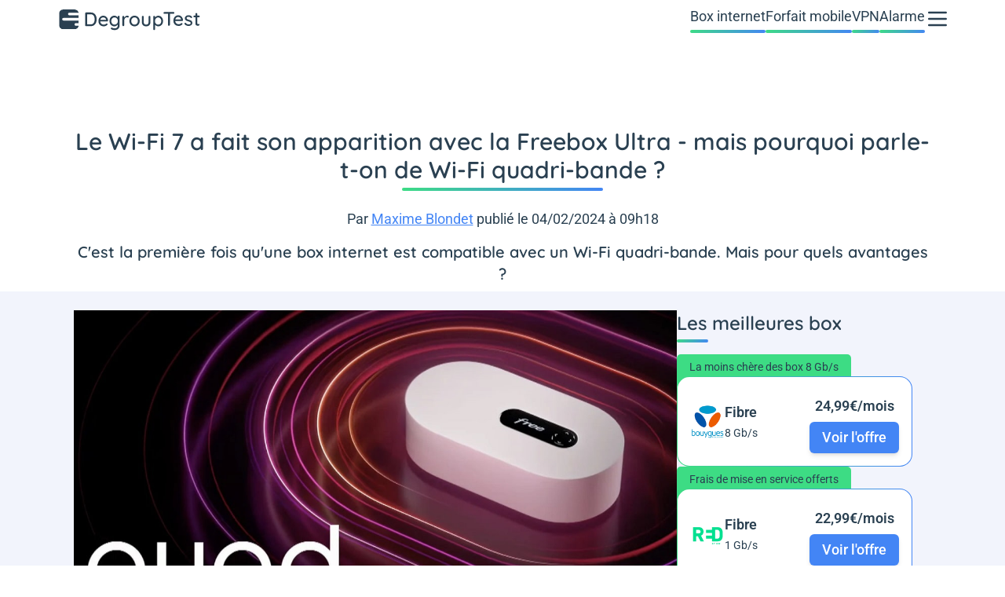

--- FILE ---
content_type: text/html; charset=UTF-8
request_url: https://www.degrouptest.com/actualite/le-wi-fi-7-a-fait-son-apparition-avec-la-freebox-ultra-mais-pourquoi-parle-t-on-de-wi-fi-quadri-bande
body_size: 29104
content:
<!DOCTYPE html>
<html lang="fr">
<head>
    <meta charset="UTF-8">
    <title>        Le Wi-Fi 7 a fait son apparition avec la Freebox Ultra - mais pourquoi parle-t-on de Wi-Fi quadri-bande ?

</title>
    <meta name="description" content="    C'est la première fois qu'une box internet est compatible avec un Wi-Fi quadri-bande. Mais pour quels avantages ?
">
    <meta name="robots" content="index, follow, max-snippet:-1, max-image-preview:large, max-video-preview:-1">
    <meta name="googlebot" content="index, follow, max-snippet:-1, max-image-preview:large, max-video-preview:-1">
    <meta name="viewport" content="width=device-width, initial-scale=1.0">
    <meta name="format-detection" content="telephone=no"><meta property="og:locale" content="fr_FR">
        <meta property="og:site_name" content="DegroupTest">
        <meta property="og:type" content="website">
        <meta property="og:title" content="        Le Wi-Fi 7 a fait son apparition avec la Freebox Ultra - mais pourquoi parle-t-on de Wi-Fi quadri-bande ?

">
        <meta property="og:description" content="    C&#039;est la première fois qu&#039;une box internet est compatible avec un Wi-Fi quadri-bande. Mais pour quels avantages ?
">
        <meta property="og:url" content="https://www.degrouptest.com/actualite/le-wi-fi-7-a-fait-son-apparition-avec-la-freebox-ultra-mais-pourquoi-parle-t-on-de-wi-fi-quadri-bande">
        <meta property="og:image" content="https://www.degrouptest.com/uploads/media/freebox-ultra-wifi-7-quad-band (1).jpg">
        <meta property="fb:app_id" content="211384662219626"><meta name="twitter:site" content="@DegroupTest">
        <meta name="twitter:card" content="summary_large_image">
        <meta name="twitter:creator" content="@DegroupTest">
        <meta name="twitter:title" content="        Le Wi-Fi 7 a fait son apparition avec la Freebox Ultra - mais pourquoi parle-t-on de Wi-Fi quadri-bande ?

">
        <meta name="twitter:description" content="    C'est la première fois qu'une box internet est compatible avec un Wi-Fi quadri-bande. Mais pour quels avantages ?
">
        <meta name="twitter:domain" content="https://www.degrouptest.com">
        <meta name="twitter:image" content="https://www.degrouptest.com/uploads/media/freebox-ultra-wifi-7-quad-band (1).jpg">
        <meta name="twitter:url" content="https://www.degrouptest.com/actualite/le-wi-fi-7-a-fait-son-apparition-avec-la-freebox-ultra-mais-pourquoi-parle-t-on-de-wi-fi-quadri-bande">
    
    <style>
        @font-face{font-family:'Quicksand';font-style:normal;font-weight:400 700;font-display:swap;src:url(https://fonts.gstatic.com/s/quicksand/v31/6xKtdSZaM9iE8KbpRA_hJFQNcOM.woff2) format('woff2');unicode-range:U+0102-0103,U+0110-0111,U+0128-0129,U+0168-0169,U+01A0-01A1,U+01AF-01B0,U+0300-0301,U+0303-0304,U+0308-0309,U+0323,U+0329,U+1EA0-1EF9,U+20AB}
    @font-face{font-family:'Quicksand';font-style:normal;font-weight:400 700;font-display:swap;src:url(https://fonts.gstatic.com/s/quicksand/v31/6xKtdSZaM9iE8KbpRA_hJVQNcOM.woff2) format('woff2');unicode-range:U+0100-02BA,U+02BD-02C5,U+02C7-02CC,U+02CE-02D7,U+02DD-02FF,U+0304,U+0308,U+0329,U+1D00-1DBF,U+1E00-1E9F,U+1EF2-1EFF,U+2020,U+20A0-20AB,U+20AD-20C0,U+2113,U+2C60-2C7F,U+A720-A7FF}
    @font-face{font-family:'Quicksand';font-style:normal;font-weight:400 700;font-display:swap;src:url(https://fonts.gstatic.com/s/quicksand/v31/6xKtdSZaM9iE8KbpRA_hK1QN.woff2) format('woff2');unicode-range:U+0000-00FF,U+0131,U+0152-0153,U+02BB-02BC,U+02C6,U+02DA,U+02DC,U+0304,U+0308,U+0329,U+2000-206F,U+20AC,U+2122,U+2191,U+2193,U+2212,U+2215,U+FEFF,U+FFFD}
        @font-face{font-family:'Roboto';font-style:normal;font-weight:400 700;font-stretch:100%;font-display:swap;src:url(https://fonts.gstatic.com/s/roboto/v47/KFO7CnqEu92Fr1ME7kSn66aGLdTylUAMa3GUBGEe.woff2) format('woff2');unicode-range:U+0460-052F,U+1C80-1C8A,U+20B4,U+2DE0-2DFF,U+A640-A69F,U+FE2E-FE2F}
    @font-face{font-family:'Roboto';font-style:normal;font-weight:400 700;font-stretch:100%;font-display:swap;src:url(https://fonts.gstatic.com/s/roboto/v47/KFO7CnqEu92Fr1ME7kSn66aGLdTylUAMa3iUBGEe.woff2) format('woff2');unicode-range:U+0301,U+0400-045F,U+0490-0491,U+04B0-04B1,U+2116}
    @font-face{font-family:'Roboto';font-style:normal;font-weight:400 700;font-stretch:100%;font-display:swap;src:url(https://fonts.gstatic.com/s/roboto/v47/KFO7CnqEu92Fr1ME7kSn66aGLdTylUAMa3CUBGEe.woff2) format('woff2');unicode-range:U+1F00-1FFF}
    @font-face{font-family:'Roboto';font-style:normal;font-weight:400 700;font-stretch:100%;font-display:swap;src:url(https://fonts.gstatic.com/s/roboto/v47/KFO7CnqEu92Fr1ME7kSn66aGLdTylUAMa3-UBGEe.woff2) format('woff2');unicode-range:U+0370-0377,U+037A-037F,U+0384-038A,U+038C,U+038E-03A1,U+03A3-03FF}
    @font-face{font-family:'Roboto';font-style:normal;font-weight:400 700;font-stretch:100%;font-display:swap;src:url(https://fonts.gstatic.com/s/roboto/v47/KFO7CnqEu92Fr1ME7kSn66aGLdTylUAMawCUBGEe.woff2) format('woff2');unicode-range:U+0302-0303,U+0305,U+0307-0308,U+0310,U+0312,U+0315,U+031A,U+0326-0327,U+032C,U+032F-0330,U+0332-0333,U+0338,U+033A,U+0346,U+034D,U+0391-03A1,U+03A3-03A9,U+03B1-03C9,U+03D1,U+03D5-03D6,U+03F0-03F1,U+03F4-03F5,U+2016-2017,U+2034-2038,U+203C,U+2040,U+2043,U+2047,U+2050,U+2057,U+205F,U+2070-2071,U+2074-208E,U+2090-209C,U+20D0-20DC,U+20E1,U+20E5-20EF,U+2100-2112,U+2114-2115,U+2117-2121,U+2123-214F,U+2190,U+2192,U+2194-21AE,U+21B0-21E5,U+21F1-21F2,U+21F4-2211,U+2213-2214,U+2216-22FF,U+2308-230B,U+2310,U+2319,U+231C-2321,U+2336-237A,U+237C,U+2395,U+239B-23B7,U+23D0,U+23DC-23E1,U+2474-2475,U+25AF,U+25B3,U+25B7,U+25BD,U+25C1,U+25CA,U+25CC,U+25FB,U+266D-266F,U+27C0-27FF,U+2900-2AFF,U+2B0E-2B11,U+2B30-2B4C,U+2BFE,U+3030,U+FF5B,U+FF5D,U+1D400-1D7FF,U+1EE00-1EEFF}
    @font-face{font-family:'Roboto';font-style:normal;font-weight:400 700;font-stretch:100%;font-display:swap;src:url(https://fonts.gstatic.com/s/roboto/v47/KFO7CnqEu92Fr1ME7kSn66aGLdTylUAMaxKUBGEe.woff2) format('woff2');unicode-range:U+0001-000C,U+000E-001F,U+007F-009F,U+20DD-20E0,U+20E2-20E4,U+2150-218F,U+2190,U+2192,U+2194-2199,U+21AF,U+21E6-21F0,U+21F3,U+2218-2219,U+2299,U+22C4-22C6,U+2300-243F,U+2440-244A,U+2460-24FF,U+25A0-27BF,U+2800-28FF,U+2921-2922,U+2981,U+29BF,U+29EB,U+2B00-2BFF,U+4DC0-4DFF,U+FFF9-FFFB,U+10140-1018E,U+10190-1019C,U+101A0,U+101D0-101FD,U+102E0-102FB,U+10E60-10E7E,U+1D2C0-1D2D3,U+1D2E0-1D37F,U+1F000-1F0FF,U+1F100-1F1AD,U+1F1E6-1F1FF,U+1F30D-1F30F,U+1F315,U+1F31C,U+1F31E,U+1F320-1F32C,U+1F336,U+1F378,U+1F37D,U+1F382,U+1F393-1F39F,U+1F3A7-1F3A8,U+1F3AC-1F3AF,U+1F3C2,U+1F3C4-1F3C6,U+1F3CA-1F3CE,U+1F3D4-1F3E0,U+1F3ED,U+1F3F1-1F3F3,U+1F3F5-1F3F7,U+1F408,U+1F415,U+1F41F,U+1F426,U+1F43F,U+1F441-1F442,U+1F444,U+1F446-1F449,U+1F44C-1F44E,U+1F453,U+1F46A,U+1F47D,U+1F4A3,U+1F4B0,U+1F4B3,U+1F4B9,U+1F4BB,U+1F4BF,U+1F4C8-1F4CB,U+1F4D6,U+1F4DA,U+1F4DF,U+1F4E3-1F4E6,U+1F4EA-1F4ED,U+1F4F7,U+1F4F9-1F4FB,U+1F4FD-1F4FE,U+1F503,U+1F507-1F50B,U+1F50D,U+1F512-1F513,U+1F53E-1F54A,U+1F54F-1F5FA,U+1F610,U+1F650-1F67F,U+1F687,U+1F68D,U+1F691,U+1F694,U+1F698,U+1F6AD,U+1F6B2,U+1F6B9-1F6BA,U+1F6BC,U+1F6C6-1F6CF,U+1F6D3-1F6D7,U+1F6E0-1F6EA,U+1F6F0-1F6F3,U+1F6F7-1F6FC,U+1F700-1F7FF,U+1F800-1F80B,U+1F810-1F847,U+1F850-1F859,U+1F860-1F887,U+1F890-1F8AD,U+1F8B0-1F8BB,U+1F8C0-1F8C1,U+1F900-1F90B,U+1F93B,U+1F946,U+1F984,U+1F996,U+1F9E9,U+1FA00-1FA6F,U+1FA70-1FA7C,U+1FA80-1FA89,U+1FA8F-1FAC6,U+1FACE-1FADC,U+1FADF-1FAE9,U+1FAF0-1FAF8,U+1FB00-1FBFF}
    @font-face{font-family:'Roboto';font-style:normal;font-weight:400 700;font-stretch:100%;font-display:swap;src:url(https://fonts.gstatic.com/s/roboto/v47/KFO7CnqEu92Fr1ME7kSn66aGLdTylUAMa3OUBGEe.woff2) format('woff2');unicode-range:U+0102-0103,U+0110-0111,U+0128-0129,U+0168-0169,U+01A0-01A1,U+01AF-01B0,U+0300-0301,U+0303-0304,U+0308-0309,U+0323,U+0329,U+1EA0-1EF9,U+20AB}
    @font-face{font-family:'Roboto';font-style:normal;font-weight:400 700;font-stretch:100%;font-display:swap;src:url(https://fonts.gstatic.com/s/roboto/v47/KFO7CnqEu92Fr1ME7kSn66aGLdTylUAMa3KUBGEe.woff2) format('woff2');unicode-range:U+0100-02BA,U+02BD-02C5,U+02C7-02CC,U+02CE-02D7,U+02DD-02FF,U+0304,U+0308,U+0329,U+1D00-1DBF,U+1E00-1E9F,U+1EF2-1EFF,U+2020,U+20A0-20AB,U+20AD-20C0,U+2113,U+2C60-2C7F,U+A720-A7FF}
    @font-face{font-family:'Roboto';font-style:normal;font-weight:400 700;font-stretch:100%;font-display:swap;src:url(https://fonts.gstatic.com/s/roboto/v47/KFO7CnqEu92Fr1ME7kSn66aGLdTylUAMa3yUBA.woff2) format('woff2');unicode-range:U+0000-00FF,U+0131,U+0152-0153,U+02BB-02BC,U+02C6,U+02DA,U+02DC,U+0304,U+0308,U+0329,U+2000-206F,U+20AC,U+2122,U+2191,U+2193,U+2212,U+2215,U+FEFF,U+FFFD}

    body {
        font-family: "Roboto", sans-serif;
    }
    h1 {
        font-family: 'Quicksand', sans-serif;
    }
</style>        <link rel="stylesheet" href="/build/front/690.84e9bb04.css"><link rel="stylesheet" href="/build/front/app.d1bb1350.css">
    <link rel="stylesheet" href="/build/front/blog.67439fe6.css">
    <link rel="canonical" href="https://www.degrouptest.com/actualite/le-wi-fi-7-a-fait-son-apparition-avec-la-freebox-ultra-mais-pourquoi-parle-t-on-de-wi-fi-quadri-bande">
    <link rel="icon" href="/favicon.ico" type="image/x-icon" >
    <link rel="apple-touch-icon" href="/apple-touch-icon.png" >
    <link rel="alternate" type="application/rss+xml" href="https://www.degrouptest.com/rss.xml">

            
                    <script defer src="https://securepubads.g.doubleclick.net/tag/js/gpt.js"></script>
        <script type="text/javascript">
            let id = '31695825';
            let site = 'degrouptest';
            let invSite = 'degrouptest';
            let device = (window.innerWidth >= 1024) ? 'desktop': ((window.innerWidth >= 740) ? 'tablette' : 'smartphone');
            let support = (window.innerWidth >= 1024) ? 'web_desktop_nos': ((window.innerWidth >= 740) ? 'webmobile_tablette_nos' : 'webmobile_smartphone_nos');
            let formatPub = {
                desktop: {
                    mbanAtfSizes: [[728,90], [970, 90], [970, 250], [1000, 90], [1000, 200]],
                    mbanMtfSizes: [[728,90], [970, 90], [1000, 90]],
                    paveAtfSizes: [[300, 250], [300, 600]],
                    mbanBtfSizes: [[728,90], [970, 90], [970, 250], [1000, 90], [1000, 200], [1000, 300]],
                    totemSizes: [[160, 600]]
                },
                tablette: {
                    mbanAtfSizes: [[320, 50], [728,90]],
                    mbanMtfSizes: [[320, 50], [728,90]],
                    paveAtfSizes: [[120, 600], [160, 600]],
                    mbanBtfSizes: [[320, 50], [728,90]]
                },
                smartphone: {
                    mbanAtfSizes: [[320, 50], [320, 100], [300, 50], [300, 100]],
                    mbanMtfSizes: [[320, 50], [320, 100], [300, 50], [300, 100], [300, 250]],
                    paveAtfSizes: [[320, 50], [320, 100], [300, 50], [300, 100], [300, 250]],
                    mbanBtfSizes: [[320, 50], [320, 100], [300, 50], [300, 100], [300, 250]]
                }
            };
            let adUnitPath = '/'+id+'/'+site+'/'+support+'/'+device+'_'+invSite+'_blog_';
            let adUnitPathBis = '/'+id+'/'+site+'/'+support+'/'+device+'_'+invSite+'_';

            window.googletag = window.googletag || {cmd: []};
            googletag.cmd.push(function() {                googletag.defineSlot(adUnitPath+'mban_atf', formatPub[device].mbanAtfSizes, 'mban_atf').addService(googletag.pubads());
                googletag.defineSlot(adUnitPath+'pave_atf', formatPub[device].paveAtfSizes, 'pave_atf').addService(googletag.pubads());googletag.defineSlot(adUnitPath+'mban_btf', formatPub[device].mbanBtfSizes, 'mban_btf').addService(googletag.pubads());googletag.pubads()
                    .setTargeting('pagePath', '/actualite/le-wi-fi-7-a-fait-son-apparition-avec-la-freebox-ultra-mais-pourquoi-parle-t-on-de-wi-fi-quadri-bande')
                    .setTargeting('category1', 'actualite')
                    .setTargeting('category2', 'le-wi-fi-7-a-fait-son-apparition-avec-la-freebox-ultra-mais-pourquoi-parle-t-on-de-wi-fi-quadri-bande')
                    .setTargeting('category3', '')
                    .setTargeting('category4', '')
                    .setTargeting('tagarticle', ["Box internet","Wi-Fi","Free"])
                    .enableSingleRequest();
                googletag.enableServices();
            });
        </script>
                                     <script>
        window.dataLayer = window.dataLayer || [{
            "appConfig": { "subContainers": ["GTM-PG4NR286"],"ua": "","flags": {"zen": false} }, "country": "FR", "site": window.location.hostname,"pageCategory": "global", "theme": "", "flag": "", "level1": "divers", "idVideo": "", "idArticle": "","author": "","tagsArticle": [],"environnement": "production", "sitepage": "degrouptest_divers_home", //"ads.insertor":{"nodeSelector":"#jArticleInside","exclusionNodeFilter":[".gmma-products", ".gm_app", ".fx-toc", "img", "figure", "h2 + p", "ul", ".image_social_box"]}
        }];
        !function(e){"use strict";var t,n,o,r=function(){},s=Object.getOwnPropertyNames(window.console).reduce((function(e,t){return"function"==typeof console[t]&&(e[t]=r),e}),{}),i=function(){return s},a=e.console;if("object"==typeof e.JSON&&"function"==typeof e.JSON.parse&&"object"==typeof e.console&&"function"==typeof Object.keys){var c=!/Edge|Trident/.test(navigator.userAgent),u={available:["others.catch","others.show"],broadcasted:[]},f=(t=/^\s+(.*)\s+$/g,n=function(e){return Math.pow(9,e)},o=function(e){return parseInt((e.charCodeAt()<<9)%242)},{get:function(e){e=e.replace(t,"$1");for(var r=[0,0,0],s=0,i=0;s<e.length;s++)i=parseInt(s/r.length),r[s%3]+=parseInt(o(e[s])/n(i));for(s=0;s<r.length;s++)r[s]>255&&(r[s]=255);return r},toRGB:function(e){return"rgb("+e.join(",")+")"},visible:function(e){return e[0]>220||e[1]>220||e[2]>220?[0,0,0]:[255,255,255]}}),l=function(e,t){return a[t]?function(){var n=Array.prototype.slice.call(arguments),o=[],r=[];c?(e.forEach((function(e){o.push("%c "+e.name+" "),r.push("background-color:"+e.bgColor+";color:"+e.color+";border-radius:2px;")})),n=r.concat(n)):e.forEach((function(e){o.push(e.name+" ")})),n.unshift(o.join("")),a[t].apply(console,n)}:function(){}};e.getConsole=function(e){if("string"!=typeof e)throw"getConsole need a tag name (string)";var t=e.split(".");if(e=t[0],-1===u.available.indexOf(e)&&function(e){u.available.push(e);var t=document.createEvent("CustomEvent");t.initCustomEvent("getConsole.tag.available",0,0,e),document.dispatchEvent(t)}(e),-1!==u.broadcasted.indexOf(e)){var n=t.map((function(e){var t=f.get(e);return{name:e,color:f.toRGB(f.visible(t)),bgColor:f.toRGB(t)}})),o={log:l(n,"log"),warn:l(n,"warn"),error:l(n,"error"),info:l(n,"info")};return Object.keys(a).forEach((function(e){void 0===o[e]&&(o[e]=a[e])})),o}return i()},e.getConsole.tags=u,u.broadcasted=function(){try{var e=localStorage.getItem("getConsole");e=null===e?[]:JSON.parse(e)}catch(t){e=[]}return e}(),-1!==u.broadcasted.indexOf("others.catch")&&(e.console=e.getConsole("others.show"))}else e.getConsole=i}(window),logger={_buffer:[],log:function(){"use strict";this._buffer.push(arguments)}},_logmatic=[],logmatic={log:function(){"use strict";_logmatic.push(Array.prototype.slice.call(arguments))}},function(e){"use strict";var t={domains:["hpphmfubhnbobhfs","bnb{po.betztufn","beoyt","epvcmfdmjdl","hpphmftzoejdbujpo","wjefptufq","s77ofu","ufbet","vosvmznfejb","tnbsubetfswfs","tljnsftpvsdft","{fcftupg","uumce","hpphmfbqjt","wjefpqmb{b","hpphmfbetfswjdft","fggfdujwfnfbtvsf","pvucsbjo","ubcppmb"],classes:"ufyuBe!BeCpy!qvc`411y361!qvc`411y361n!qvc`839y:1!ufyu.be!ufyuBe!Mjhbuvt!ufyu`be!ufyu`bet!ufyu.bet!ufyu.be.mjolt",event:{category:"pbt`mpbefe",action:"gbjm"}},n=e.getConsole("inObs"),o=0,r={},s=function(e,t){return t=t||1,e.split("").map((function(e){return String.fromCharCode(e.charCodeAt()+t)})).join("")},i=[];e.integrityObserver={state:{net:null,dom:null,perf:null},corrupted:0,listen:function(e){this.corrupted?e(this.state):i.push(e)},sendToListeners:function(){i.forEach(function(e){e(this.state)}.bind(this))},reportCorruption:function(){var e=function(){"undefined"!=typeof ga?ga("send",{hitType:"event",eventCategory:s(t.event.category,-1),eventAction:s(t.event.action,-1),nonInteraction:1}):setTimeout(e,100)};e()},reportListCorruption:function(){var e,t=[];for(e in this.state)this.state[e]&&t.push(e);t.length>0&&((new Image).src="https://lists.ccmbg.com/st?t="+encodeURIComponent(t.join(","))+"&d="+window.location.host.split(/\./).slice(0,-1).join("."))},reportChange:function(){this.sendToListeners(),this.reportCorruption()},init:function(){var e=function(e){return function(t){this.state[e]=t,t&&(!this.corrupted&&this.reportChange(),this.corrupted=1)}.bind(this)};!function(e){if("undefined"!=typeof MutationObserver){var n=document.createElement("div"),o=document.getElementsByTagName("html")[0],r={},i={childList:1,attributes:1,characterData:1,subtree:1},a=0,c=new MutationObserver((function(t){t.forEach((function(t){"style"===t.attributeName&&(c.disconnect(),"none"===t.target.style.display&&!e.called&&(e.called=1)&&e.call(r,1))}))})),u=new MutationObserver((function(t){t.forEach((function(t){try{if("childList"===t.type&&"HTML"===t.target.nodeName&&t.addedNodes.length&&"BODY"===t.addedNodes[0].nodeName&&!a){a=1,t.addedNodes[0].appendChild(n);var o=getComputedStyle(n);if(r=t.addedNodes[0],u.disconnect(),/Trident/.test(navigator.userAgent))return void setTimeout((function(){!e.called&&(e.called=1)&&e.call(r,0)}),50);setTimeout((function(){t.addedNodes[0].removeChild(n)}),60),c.disconnect(),e.call(t.addedNodes[0],"none"===o.getPropertyValue("display")||/url\("about:abp/.test(o.getPropertyValue("-moz-binding")))}}catch(e){}}))}));n.className=s(t.classes,-1),n.style.display="block",u.observe(o,i),c.observe(n,i)}else e.call(0,0)}(e.call(this,"dom")),function(e,i){if("undefined"!=typeof MutationObserver&&void 0!==URL.prototype){var a=document.getElementsByTagName("html")[0],c=0,u=new MutationObserver((function(a){a.forEach((function(a){try{var f,l,d,p="",g=new Date,h=function(){};if("childList"===a.type&&a.addedNodes.length&&void 0!==(f=a.addedNodes[0]).src&&("SCRIPT"===(p=f.nodeName)||"IFRAME"===p)){try{l=new URL(f.src),d=l&&l.host?l.host.split(/\./).slice(-2).shift():null}catch(e){}h=a.addedNodes[0].onerror,a.addedNodes[0].onerror=function(){try{n.warn("Missing script",f.src),!c&&d&&-1!==t.domains.indexOf(s(d))&&(new Date).getTime()-g.getTime()<1500&&(n.warn("Integrity violation on ",f.src," not observing anymore !"),u.disconnect(),c=1,e(1)),"function"==typeof h&&h.apply(this,Array.prototype.slice.call(arguments))}catch(e){}},"function"==typeof performance.getEntriesByType&&o<2&&"SCRIPT"===p&&-1!==t.domains.indexOf(s(d))&&(void 0===r[d]||"hpphmfubhnbobhfs"===s(d))&&(r[d]=1,a.addedNodes[0].addEventListener("load",(function(){-1===performance.getEntriesByType("resource").map((function(e){return e.name})).indexOf(f.src)&&2==++o&&(u.disconnect(),i(1))})))}}catch(e){}}))}));u.observe(a,{childList:1,attributes:1,characterData:1,subtree:1})}else e.call(0,0)}(e.call(this,"net"),e.call(this,"perf")),window.addEventListener("load",function(){this.reportListCorruption()}.bind(this))}},"function"==typeof Object.bind&&e.integrityObserver.init()}(window),function(e,t,n,o){"use strict";void 0===e._gtm&&(e._gtm={events:{on:[],ready:[],readyAll:[],trigger:function(e){this._trigger.push(e)},_trigger:[]},versions:{},onReady:[]}),void 0===e._gtm.versions&&(e._gtm.versions={}),e._gtm.versions.staticheader=1,e._gtm.state="loading";var r=dataLayer[0].appConfig,s=["GTM-N4SNZN"],i=r.subContainers||[],a=e.getConsole("GTM").log,c=function(e){if(void 0!==t.dispatchEvent){var n=null;"function"==typeof Event?n=new Event(e):(n=t.createEvent("Event")).initEvent(e,0,0),t.dispatchEvent(n)}},u=function(){u.state++,u.state===s.length&&(e._gtm.state="loaded",c("gtm.loaded"))},f=function(){e._gtm.state="error",c("gtm.error"),l.clearWorkspacesInfo(this)};u.state=0,s=s.concat(i),a("Loading sub containers:",i);var l={infoKey:"ccm_gtm_workspaces",workspacesInfo:{},fetchWorkspacesInfo:function(){try{this.workspacesInfo=this.getInfoFromQuerystring()||this.getInfoFromCookie()||{}}catch(e){console.error("Cannot get workspaces info.",e)}},parseWorkspacesInfo:function(e){for(var t={},n=e.split("|"),o=0;o<n.length;o++){var r=n[o].split("::");3===r.length&&(t[r[0]]={container:r[0],workspace:r[1],auth:r[2]})}return t},removeInfoFromQuerystring:function(){if(""===e.location.search)return"";for(var t=e.location.search.substring(1).split("&"),n=[],o=0;o<t.length;o++){t[o].split("=")[0]!==this.infoKey&&n.push(t[o])}return"?"+n.join("&")},generatePreviewQuery:function(e){try{var t=this.workspacesInfo[e];return t?(a("["+t.container+'] loading custom workspace "'+t.workspace+'"'),dataLayer[0].appConfig.previewWorkspaces=dataLayer[0].appConfig.previewWorkspaces||[],dataLayer[0].appConfig.previewWorkspaces.push(t),"&gtm_auth="+t.auth+"&gtm_preview="+t.workspace+"&gtm_cookies_win=x"):""}catch(t){return console.error('Cannot generate preview query for container "'+e+'"',t),""}},getInfoFromQuerystring:function(){for(var t=(e.location.search||"").substring(1).split("&"),n=0;n<t.length;n++){var o=t[n].split("=");if(decodeURIComponent(o[0])===this.infoKey)return this.parseWorkspacesInfo(decodeURIComponent(o[1]))}return null},getInfoFromCookie:function(){try{var t=e.document.cookie.match("(^|;) ?"+this.infoKey+"=([^;]*)(;|$)");if(t)return this.parseWorkspacesInfo(decodeURIComponent(t[2]))}catch(e){}return null},clearWorkspacesInfo:function(t){try{var n=t.getAttribute("data-id");if(this.workspacesInfo[n]){a('Cannot load container "'+n+'". Clearing cookie and querystring param...');var o=e.location.hostname.split("."),r=o.length;o=r>2&&"br"===o[r-1]&&"com"===o[r-2]?o.slice(-3).join("."):o.slice(-2).join("."),document.cookie=this.infoKey+"=; domain= "+o+"; path=/; expires=Thu, 01 Jan 1970 00:00:01 GMT;";var s=this.removeInfoFromQuerystring();e.location.search=s}}catch(e){console.error("Cannot clear workspaces info.",e)}}};l.fetchWorkspacesInfo();for(var d=0,p=s.length;d<p;++d){e[o]=e[o]||[],e[o].push({"gtm.start":(new Date).getTime(),event:"gtm.js"});var g=l.generatePreviewQuery(s[d]),h=t.getElementsByTagName(n)[0],m=t.createElement(n);m.async=1,m.onload=u,m.onerror=f,m.setAttribute("data-id",s[d]),m.src="https://www.googletagmanager.com/gtm.js?id="+s[d]+g,h.parentNode.insertBefore(m,h)}}(window,document,"script","dataLayer"),OAS_AD_BUFFER=[],OAS_AD=function(){OAS_AD_BUFFER.push(Array.prototype.slice.call(arguments))},function(e){"use strict";function t(t){t instanceof ErrorEvent&&e._gtm.errors.push({message:t.message,stack:t.error?t.error.stack:void 0,name:t.error?t.error.name:void 0,filename:t.filename,line:t.lineno,column:t.colno})}function n(t){t.reason instanceof Error?e._gtm.errors.push({message:t.reason.message,stack:t.reason.stack,name:t.reason.name,promise:1,filename:t.reason.filename,line:t.reason.lineno,column:t.reason.colno}):e._gtm.errors.push({message:t.reason,promise:1})}e._gtm=e._gtm||{},e._gtm.errors=[],e._gtm.errors.types=[],e._gtm.errors.types.push({type:"error",callback:t}),e.addEventListener("error",t),e._gtm.errors.types.push({type:"unhandledrejection",callback:n}),e.addEventListener("unhandledrejection",n)}(window);
        window.dataLayer.push({
            "event":"app.config",
            "appConfig":{
                "asl":{
                    "screens":{ "mobile":{ "max":480, "invcode":"mobile", "client":"dfpfr" }, "tablet":{ "min":480, "max":1024, "invcode":"tablet", "client":"dfpfr" }, "desktop":{ "min":1024, "invcode":"desktop", "client":"dfpfr" } },
                    "sitepage":"degrouptest_divers_home",
                    "keywords":[]
                }
            }
        });
    </script>

    </head>
<body class="relative group/menu [&.noScroll]:overflow-y-hidden px-4">
<noscript><iframe title="gtm" src="https://www.googletagmanager.com/ns.html?id=GTM-PG4NR286" height="0" width="0" style="display:none;visibility:hidden"></iframe></noscript>



    



<header class="main-menu">
    <nav class="flex flex-row flex-wrap items-center justify-between gap-y-2 pt-2 lg:items-stretch lg:gap-x-12">
                <a href="https://www.degrouptest.com/" title="DegroupTest" class="h-8 w-48 text-bleuMarine">
                <svg xmlns="http://www.w3.org/2000/svg" xmlns:xlink="http://www.w3.org/1999/xlink" viewBox="0 0 602 106" class="h-full w-full">
        <g clip-path="url(#clip0)">
            <rect y="13.36" width="83.497" height="83.497" rx="16.699" fill="currentColor"></rect>
            <path d="M38.103 32.604a5.498 5.498 0 015.498-5.498H84.84v10.996H43.6a5.498 5.498 0 01-5.498-5.498zM13.36 54.598a5.498 5.498 0 015.498-5.499H84.84v10.997H18.858a5.498 5.498 0 01-5.498-5.498zM65.595 76.592a5.498 5.498 0 015.499-5.499H84.84V82.09H71.094a5.498 5.498 0 01-5.499-5.498z"
                  fill="#fff"></path>
        </g>
        <path d="M134.559 26.06c5.169 0 9.595 1.292 13.279 3.877 3.684 2.584 6.461 6.075 8.33 10.474 1.87 4.344 2.804 9.183 2.804 14.516 0 5.389-.934 10.282-2.804 14.681-1.869 4.344-4.646 7.808-8.33 10.392-3.684 2.53-8.11 3.794-13.279 3.794H114.27c-1.1 0-2.035-.385-2.804-1.155-.77-.77-1.155-1.704-1.155-2.804V30.02c0-1.1.385-2.034 1.155-2.804.769-.77 1.704-1.155 2.804-1.155h20.289zm-.824 50.146c5.608 0 9.814-1.98 12.619-5.938 2.804-4.014 4.206-9.128 4.206-15.34 0-6.16-1.43-11.245-4.289-15.26-2.804-4.013-6.983-6.02-12.536-6.02h-15.259v42.558h15.259zm73.289-15.67c-.055.99-.467 1.841-1.237 2.556-.77.66-1.677.99-2.721.99h-29.032c.384 4.014 1.897 7.23 4.536 9.65 2.694 2.42 5.966 3.629 9.815 3.629 2.639 0 4.783-.385 6.433-1.155a16.164 16.164 0 004.371-2.969c.825-.495 1.622-.742 2.392-.742.935 0 1.704.33 2.309.99.66.66.99 1.429.99 2.309 0 1.154-.55 2.2-1.65 3.134-1.594 1.594-3.711 2.942-6.35 4.041-2.64 1.1-5.334 1.65-8.083 1.65-4.454 0-8.385-.935-11.794-2.804-3.354-1.87-5.966-4.482-7.836-7.836-1.814-3.354-2.721-7.148-2.721-11.382 0-4.618.934-8.66 2.804-12.124 1.924-3.519 4.426-6.213 7.505-8.082 3.134-1.87 6.489-2.805 10.063-2.805 3.519 0 6.818.908 9.897 2.722 3.079 1.815 5.553 4.316 7.423 7.505 1.869 3.19 2.831 6.764 2.886 10.722zm-20.206-13.692c-3.08 0-5.746.88-8.001 2.64-2.254 1.704-3.739 4.37-4.454 8h24.331v-.66c-.275-2.914-1.594-5.306-3.959-7.175-2.309-1.87-4.948-2.805-7.917-2.805zM251.845 40c1.155 0 2.089.385 2.804 1.154.77.715 1.155 1.678 1.155 2.887v36.29c0 4.454-.962 8.165-2.887 11.134-1.869 3.025-4.426 5.252-7.67 6.681-3.244 1.43-6.901 2.144-10.97 2.144-2.199 0-4.783-.384-7.753-1.154-2.914-.77-4.783-1.567-5.608-2.392-1.705-.88-2.557-1.98-2.557-3.3 0-.329.11-.769.33-1.319.605-1.374 1.622-2.062 3.052-2.062.715 0 1.484.165 2.309.495 4.399 1.705 7.835 2.557 10.31 2.557 4.399 0 7.753-1.072 10.062-3.217 2.364-2.089 3.546-4.976 3.546-8.66v-4.453c-1.154 2.144-3.106 3.986-5.855 5.525-2.695 1.54-5.554 2.31-8.578 2.31-3.794 0-7.258-.962-10.392-2.887-3.134-1.924-5.609-4.591-7.423-8-1.76-3.464-2.639-7.34-2.639-11.63 0-4.288.879-8.137 2.639-11.546 1.814-3.464 4.261-6.158 7.34-8.083 3.135-1.924 6.571-2.887 10.31-2.887 3.024 0 5.828.688 8.413 2.062 2.639 1.375 4.701 3.052 6.185 5.031V44.04c0-1.155.358-2.117 1.073-2.887.714-.77 1.649-1.154 2.804-1.154zM234.442 77.36c2.694 0 5.086-.633 7.176-1.897 2.089-1.32 3.711-3.134 4.866-5.444 1.21-2.364 1.814-5.003 1.814-7.917 0-2.915-.604-5.526-1.814-7.836-1.155-2.31-2.777-4.124-4.866-5.443-2.09-1.32-4.482-1.98-7.176-1.98-2.639 0-5.003.66-7.093 1.98-2.089 1.32-3.739 3.161-4.948 5.526-1.155 2.31-1.732 4.893-1.732 7.753 0 2.859.577 5.47 1.732 7.835 1.209 2.31 2.859 4.124 4.948 5.443 2.09 1.32 4.454 1.98 7.093 1.98zm54.514-37.775c1.429 0 2.666.385 3.711 1.155 1.045.715 1.567 1.622 1.567 2.722 0 1.32-.357 2.337-1.072 3.051-.66.66-1.485.99-2.474.99-.495 0-1.237-.165-2.227-.495-1.155-.385-2.062-.577-2.722-.577-1.704 0-3.381.605-5.031 1.814-1.595 1.155-2.914 2.777-3.959 4.867-.99 2.034-1.484 4.316-1.484 6.845v19.877c0 1.1-.385 2.035-1.155 2.804-.715.77-1.65 1.155-2.804 1.155-1.155 0-2.09-.357-2.805-1.072-.714-.77-1.072-1.732-1.072-2.887v-35.3c0-1.1.358-2.034 1.072-2.804.77-.77 1.705-1.155 2.805-1.155 1.154 0 2.089.385 2.804 1.155.77.77 1.155 1.704 1.155 2.804v4.206c1.209-2.694 3.024-4.866 5.443-6.515 2.419-1.705 5.169-2.585 8.248-2.64zm51.599 22.6c0 4.288-.962 8.137-2.886 11.546-1.925 3.409-4.564 6.076-7.918 8-3.299 1.925-6.956 2.887-10.97 2.887-4.013 0-7.697-.962-11.051-2.887-3.3-1.924-5.911-4.591-7.836-8-1.924-3.41-2.886-7.258-2.886-11.547 0-4.289.962-8.165 2.886-11.63 1.925-3.463 4.536-6.157 7.836-8.082 3.354-1.924 7.038-2.887 11.051-2.887 4.014 0 7.671.963 10.97 2.887 3.354 1.925 5.993 4.619 7.918 8.083 1.924 3.464 2.886 7.34 2.886 11.63zm-7.835 0c0-2.97-.632-5.61-1.897-7.919-1.21-2.364-2.887-4.179-5.031-5.443-2.089-1.32-4.426-1.98-7.011-1.98-2.584 0-4.948.66-7.093 1.98-2.089 1.264-3.766 3.079-5.031 5.443-1.209 2.31-1.814 4.949-1.814 7.918 0 2.914.605 5.526 1.814 7.835 1.265 2.31 2.942 4.124 5.031 5.444 2.145 1.264 4.509 1.897 7.093 1.897 2.585 0 4.922-.633 7.011-1.897 2.144-1.32 3.821-3.134 5.031-5.444 1.265-2.309 1.897-4.92 1.897-7.835zm49.111-21.61c1.154 0 2.089.385 2.804 1.155.77.77 1.155 1.704 1.155 2.804v21.939c0 5.718-1.595 10.172-4.784 13.361-3.134 3.134-7.588 4.701-13.361 4.701-5.719 0-10.145-1.567-13.279-4.7-3.134-3.19-4.701-7.644-4.701-13.362V44.535c0-1.1.357-2.034 1.072-2.804.77-.77 1.704-1.155 2.804-1.155 1.155 0 2.089.385 2.804 1.155.77.77 1.155 1.704 1.155 2.804v21.939c0 7.203 3.381 10.804 10.145 10.804 3.354 0 5.91-.907 7.67-2.721 1.759-1.815 2.639-4.51 2.639-8.083V44.535c0-1.1.358-2.034 1.072-2.804.77-.77 1.705-1.155 2.805-1.155zm37.368-.742c3.739 0 7.121.962 10.145 2.886 3.024 1.87 5.388 4.51 7.093 7.918 1.759 3.41 2.639 7.258 2.639 11.547 0 4.289-.88 8.138-2.639 11.547-1.705 3.354-4.069 5.993-7.093 7.918-3.024 1.924-6.351 2.886-9.98 2.886-2.859 0-5.526-.632-8-1.897-2.474-1.264-4.481-2.804-6.021-4.618v18.31c0 1.1-.385 2.034-1.155 2.804-.714.77-1.649 1.154-2.804 1.154-1.1 0-2.034-.384-2.804-1.154-.715-.715-1.072-1.65-1.072-2.804V44.452c0-1.154.357-2.116 1.072-2.886.715-.77 1.65-1.155 2.804-1.155 1.155 0 2.09.385 2.804 1.155.77.77 1.155 1.732 1.155 2.886v2.392c1.32-1.924 3.244-3.574 5.773-4.948a16.678 16.678 0 018.083-2.062zm-.907 37.444c2.529 0 4.811-.66 6.846-1.98 2.034-1.319 3.601-3.106 4.701-5.36 1.154-2.31 1.732-4.894 1.732-7.753 0-2.86-.578-5.416-1.732-7.67-1.1-2.31-2.667-4.124-4.701-5.444-2.035-1.32-4.317-1.98-6.846-1.98-2.584 0-4.894.66-6.928 1.98-2.035 1.265-3.629 3.052-4.784 5.361-1.099 2.31-1.649 4.894-1.649 7.753 0 2.86.55 5.444 1.649 7.753 1.155 2.31 2.749 4.124 4.784 5.443 2.034 1.265 4.344 1.897 6.928 1.897zM482.742 24.266c1.155 0 2.09.358 2.804 1.072.77.66 1.155 1.567 1.155 2.722s-.385 2.062-1.155 2.722c-.714.66-1.649.99-2.804.99h-14.681v46.27c0 1.099-.412 2.034-1.237 2.803-.77.77-1.759 1.155-2.969 1.155s-2.227-.385-3.052-1.155c-.77-.77-1.154-1.704-1.154-2.804v-46.27H445.05c-1.155 0-2.117-.33-2.887-.99-.714-.714-1.072-1.649-1.072-2.803 0-1.1.358-1.98 1.072-2.64.77-.715 1.732-1.072 2.887-1.072h37.692zm40.502 34.476c-.055.99-.467 1.842-1.237 2.556-.77.66-1.677.99-2.722.99h-29.032c.385 4.014 1.897 7.23 4.537 9.65 2.694 2.42 5.965 3.629 9.814 3.629 2.64 0 4.784-.385 6.434-1.155a16.164 16.164 0 004.371-2.97c.825-.494 1.622-.741 2.392-.741.934 0 1.704.33 2.309.99.66.66.99 1.429.99 2.309 0 1.154-.55 2.2-1.65 3.134-1.594 1.594-3.711 2.942-6.35 4.041-2.64 1.1-5.334 1.65-8.083 1.65-4.454 0-8.385-.935-11.794-2.804-3.355-1.87-5.966-4.482-7.836-7.836-1.814-3.354-2.722-7.148-2.722-11.382 0-4.618.935-8.66 2.805-12.124 1.924-3.519 4.426-6.213 7.505-8.083 3.134-1.869 6.488-2.804 10.062-2.804 3.519 0 6.818.907 9.898 2.722 3.079 1.814 5.553 4.316 7.422 7.505 1.87 3.19 2.832 6.764 2.887 10.723zM503.037 45.05c-3.079 0-5.746.88-8 2.64-2.254 1.704-3.739 4.37-4.454 8h24.331v-.66c-.275-2.914-1.595-5.306-3.959-7.175-2.309-1.87-4.949-2.805-7.918-2.805zm26.831 30.187c-.495-.77-.742-1.512-.742-2.227 0-1.1.577-2.034 1.732-2.804.55-.385 1.182-.578 1.897-.578.99 0 1.897.413 2.722 1.238 1.649 1.87 3.409 3.271 5.278 4.206 1.925.935 4.206 1.402 6.846 1.402 2.089-.055 3.931-.522 5.526-1.402 1.594-.935 2.392-2.42 2.392-4.454 0-1.87-.825-3.299-2.475-4.289-1.594-.99-3.959-1.897-7.093-2.721-3.079-.825-5.636-1.677-7.67-2.557a14.703 14.703 0 01-5.196-3.96c-1.375-1.759-2.062-4.04-2.062-6.845 0-2.474.687-4.646 2.062-6.515 1.429-1.87 3.299-3.327 5.608-4.372 2.365-1.044 4.921-1.567 7.671-1.567 2.639 0 5.251.495 7.835 1.485 2.639.99 4.784 2.502 6.433 4.536.66.77.99 1.567.99 2.392 0 .88-.44 1.732-1.32 2.557-.55.495-1.237.742-2.062.742-.989 0-1.787-.33-2.392-.99-1.154-1.32-2.584-2.337-4.288-3.051-1.65-.715-3.492-1.072-5.526-1.072-2.09 0-3.877.44-5.361 1.32-1.43.824-2.145 2.254-2.145 4.288.055 1.924.88 3.354 2.475 4.289 1.649.934 4.151 1.842 7.505 2.721 2.914.77 5.333 1.595 7.258 2.475 1.924.88 3.546 2.2 4.866 3.959 1.32 1.704 1.98 3.959 1.98 6.763 0 2.584-.743 4.838-2.227 6.763-1.485 1.87-3.437 3.327-5.856 4.371-2.365.99-4.894 1.485-7.588 1.485-3.464 0-6.681-.605-9.65-1.815-2.914-1.21-5.388-3.134-7.423-5.773zm53.492-28.785v24.579c0 2.749 1.237 4.123 3.711 4.123.385 0 .907-.082 1.567-.247.66-.22 1.182-.33 1.567-.33.715 0 1.32.302 1.815.907.495.605.742 1.375.742 2.31 0 1.154-.66 2.144-1.979 2.969-1.32.825-2.805 1.237-4.454 1.237-1.815 0-3.492-.192-5.031-.577-1.485-.385-2.832-1.347-4.042-2.887-1.154-1.595-1.732-3.986-1.732-7.175V46.452h-4.783c-1.045 0-1.925-.33-2.64-.99-.659-.714-.989-1.594-.989-2.639 0-1.044.33-1.897.989-2.556.715-.66 1.595-.99 2.64-.99h4.783v-6.928c0-1.1.358-2.035 1.073-2.804.769-.77 1.732-1.155 2.886-1.155 1.1 0 2.007.385 2.722 1.155.77.77 1.155 1.704 1.155 2.804v6.928h6.845c1.045 0 1.897.357 2.557 1.072.715.66 1.072 1.512 1.072 2.557s-.357 1.897-1.072 2.557c-.66.66-1.512.99-2.557.99h-6.845z"
              fill="currentColor"></path>
        <defs>
            <clipPath id="clip0">
                <rect y="13.36" width="83.497" height="83.497" rx="16.699" fill="#fff"></rect>
            </clipPath>
        </defs>
    </svg>

        </a>
        <div class="order-3 w-full text-center lg:w-auto lg:grow h-10">
            <ul class="noBullets w-full h-full order-3 flex flex-nowrap justify-evenly gap-4 pb-2 overflow-y-auto lg:justify-end lg:gap-12 lg:w-auto lg:pb-0">
                                    <li class="flex-none">
                        <a href="https://www.degrouptest.com/box-internet" title="Box internet" class="block h-underline after:w-full">Box internet</a>
                    </li>
                                    <li class="flex-none">
                        <a href="https://www.degrouptest.com/forfait-mobile" title="Forfait mobile" class="block h-underline after:w-full">Forfait mobile</a>
                    </li>
                                    <li class="flex-none">
                        <a href="https://www.degrouptest.com/vpn" title="VPN" class="block h-underline after:w-full">VPN</a>
                    </li>
                                    <li class="flex-none">
                        <a href="https://www.degrouptest.com/alarme" title="Alarme" class="block h-underline after:w-full">Alarme</a>
                    </li>
                            </ul>
        </div>
        <div class="relative order-2 w-8 h-8 text-center lg:order-3">
                <svg class="burger-js w-8 h-8 cursor-pointer " xmlns="http://www.w3.org/2000/svg" viewBox="0 0 24 24">
        <path fill="none" stroke="currentColor" stroke-linecap="round" stroke-linejoin="round" stroke-width="2" d="M4 12h16M4 6h16M4 18h16"></path>
    </svg>

                <svg class="close-menu-drawer-js cursor-pointer fixed z-[200] w-8 h-8 hidden" xmlns="http://www.w3.org/2000/svg" viewBox="0 0 20 20" fill="currentColor">
        <path fill-rule="evenodd" d="M10 18a8 8 0 100-16 8 8 0 000 16zM8.707 7.293a1 1 0 00-1.414 1.414L8.586 10l-1.293 1.293a1 1 0 101.414 1.414L10 11.414l1.293 1.293a1 1 0 001.414-1.414L11.414 10l1.293-1.293a1 1 0 00-1.414-1.414L10 8.586 8.707 7.293z" clip-rule="evenodd"></path>
    </svg>

        </div>
    </nav>
        <div class="drawer menu-drawer-js flex hidden transition duration-300">
        <nav class="nav-drawer">
            <a href="https://www.degrouptest.com/" title="DegroupTest">
                    <svg xmlns="http://www.w3.org/2000/svg" xmlns:xlink="http://www.w3.org/1999/xlink" viewBox="0 0 602 106" class="h-8">
        <g clip-path="url(#clip0)">
            <rect y="13.36" width="83.497" height="83.497" rx="16.699" fill="currentColor"></rect>
            <path d="M38.103 32.604a5.498 5.498 0 015.498-5.498H84.84v10.996H43.6a5.498 5.498 0 01-5.498-5.498zM13.36 54.598a5.498 5.498 0 015.498-5.499H84.84v10.997H18.858a5.498 5.498 0 01-5.498-5.498zM65.595 76.592a5.498 5.498 0 015.499-5.499H84.84V82.09H71.094a5.498 5.498 0 01-5.499-5.498z"
                  fill="#fff"></path>
        </g>
        <path d="M134.559 26.06c5.169 0 9.595 1.292 13.279 3.877 3.684 2.584 6.461 6.075 8.33 10.474 1.87 4.344 2.804 9.183 2.804 14.516 0 5.389-.934 10.282-2.804 14.681-1.869 4.344-4.646 7.808-8.33 10.392-3.684 2.53-8.11 3.794-13.279 3.794H114.27c-1.1 0-2.035-.385-2.804-1.155-.77-.77-1.155-1.704-1.155-2.804V30.02c0-1.1.385-2.034 1.155-2.804.769-.77 1.704-1.155 2.804-1.155h20.289zm-.824 50.146c5.608 0 9.814-1.98 12.619-5.938 2.804-4.014 4.206-9.128 4.206-15.34 0-6.16-1.43-11.245-4.289-15.26-2.804-4.013-6.983-6.02-12.536-6.02h-15.259v42.558h15.259zm73.289-15.67c-.055.99-.467 1.841-1.237 2.556-.77.66-1.677.99-2.721.99h-29.032c.384 4.014 1.897 7.23 4.536 9.65 2.694 2.42 5.966 3.629 9.815 3.629 2.639 0 4.783-.385 6.433-1.155a16.164 16.164 0 004.371-2.969c.825-.495 1.622-.742 2.392-.742.935 0 1.704.33 2.309.99.66.66.99 1.429.99 2.309 0 1.154-.55 2.2-1.65 3.134-1.594 1.594-3.711 2.942-6.35 4.041-2.64 1.1-5.334 1.65-8.083 1.65-4.454 0-8.385-.935-11.794-2.804-3.354-1.87-5.966-4.482-7.836-7.836-1.814-3.354-2.721-7.148-2.721-11.382 0-4.618.934-8.66 2.804-12.124 1.924-3.519 4.426-6.213 7.505-8.082 3.134-1.87 6.489-2.805 10.063-2.805 3.519 0 6.818.908 9.897 2.722 3.079 1.815 5.553 4.316 7.423 7.505 1.869 3.19 2.831 6.764 2.886 10.722zm-20.206-13.692c-3.08 0-5.746.88-8.001 2.64-2.254 1.704-3.739 4.37-4.454 8h24.331v-.66c-.275-2.914-1.594-5.306-3.959-7.175-2.309-1.87-4.948-2.805-7.917-2.805zM251.845 40c1.155 0 2.089.385 2.804 1.154.77.715 1.155 1.678 1.155 2.887v36.29c0 4.454-.962 8.165-2.887 11.134-1.869 3.025-4.426 5.252-7.67 6.681-3.244 1.43-6.901 2.144-10.97 2.144-2.199 0-4.783-.384-7.753-1.154-2.914-.77-4.783-1.567-5.608-2.392-1.705-.88-2.557-1.98-2.557-3.3 0-.329.11-.769.33-1.319.605-1.374 1.622-2.062 3.052-2.062.715 0 1.484.165 2.309.495 4.399 1.705 7.835 2.557 10.31 2.557 4.399 0 7.753-1.072 10.062-3.217 2.364-2.089 3.546-4.976 3.546-8.66v-4.453c-1.154 2.144-3.106 3.986-5.855 5.525-2.695 1.54-5.554 2.31-8.578 2.31-3.794 0-7.258-.962-10.392-2.887-3.134-1.924-5.609-4.591-7.423-8-1.76-3.464-2.639-7.34-2.639-11.63 0-4.288.879-8.137 2.639-11.546 1.814-3.464 4.261-6.158 7.34-8.083 3.135-1.924 6.571-2.887 10.31-2.887 3.024 0 5.828.688 8.413 2.062 2.639 1.375 4.701 3.052 6.185 5.031V44.04c0-1.155.358-2.117 1.073-2.887.714-.77 1.649-1.154 2.804-1.154zM234.442 77.36c2.694 0 5.086-.633 7.176-1.897 2.089-1.32 3.711-3.134 4.866-5.444 1.21-2.364 1.814-5.003 1.814-7.917 0-2.915-.604-5.526-1.814-7.836-1.155-2.31-2.777-4.124-4.866-5.443-2.09-1.32-4.482-1.98-7.176-1.98-2.639 0-5.003.66-7.093 1.98-2.089 1.32-3.739 3.161-4.948 5.526-1.155 2.31-1.732 4.893-1.732 7.753 0 2.859.577 5.47 1.732 7.835 1.209 2.31 2.859 4.124 4.948 5.443 2.09 1.32 4.454 1.98 7.093 1.98zm54.514-37.775c1.429 0 2.666.385 3.711 1.155 1.045.715 1.567 1.622 1.567 2.722 0 1.32-.357 2.337-1.072 3.051-.66.66-1.485.99-2.474.99-.495 0-1.237-.165-2.227-.495-1.155-.385-2.062-.577-2.722-.577-1.704 0-3.381.605-5.031 1.814-1.595 1.155-2.914 2.777-3.959 4.867-.99 2.034-1.484 4.316-1.484 6.845v19.877c0 1.1-.385 2.035-1.155 2.804-.715.77-1.65 1.155-2.804 1.155-1.155 0-2.09-.357-2.805-1.072-.714-.77-1.072-1.732-1.072-2.887v-35.3c0-1.1.358-2.034 1.072-2.804.77-.77 1.705-1.155 2.805-1.155 1.154 0 2.089.385 2.804 1.155.77.77 1.155 1.704 1.155 2.804v4.206c1.209-2.694 3.024-4.866 5.443-6.515 2.419-1.705 5.169-2.585 8.248-2.64zm51.599 22.6c0 4.288-.962 8.137-2.886 11.546-1.925 3.409-4.564 6.076-7.918 8-3.299 1.925-6.956 2.887-10.97 2.887-4.013 0-7.697-.962-11.051-2.887-3.3-1.924-5.911-4.591-7.836-8-1.924-3.41-2.886-7.258-2.886-11.547 0-4.289.962-8.165 2.886-11.63 1.925-3.463 4.536-6.157 7.836-8.082 3.354-1.924 7.038-2.887 11.051-2.887 4.014 0 7.671.963 10.97 2.887 3.354 1.925 5.993 4.619 7.918 8.083 1.924 3.464 2.886 7.34 2.886 11.63zm-7.835 0c0-2.97-.632-5.61-1.897-7.919-1.21-2.364-2.887-4.179-5.031-5.443-2.089-1.32-4.426-1.98-7.011-1.98-2.584 0-4.948.66-7.093 1.98-2.089 1.264-3.766 3.079-5.031 5.443-1.209 2.31-1.814 4.949-1.814 7.918 0 2.914.605 5.526 1.814 7.835 1.265 2.31 2.942 4.124 5.031 5.444 2.145 1.264 4.509 1.897 7.093 1.897 2.585 0 4.922-.633 7.011-1.897 2.144-1.32 3.821-3.134 5.031-5.444 1.265-2.309 1.897-4.92 1.897-7.835zm49.111-21.61c1.154 0 2.089.385 2.804 1.155.77.77 1.155 1.704 1.155 2.804v21.939c0 5.718-1.595 10.172-4.784 13.361-3.134 3.134-7.588 4.701-13.361 4.701-5.719 0-10.145-1.567-13.279-4.7-3.134-3.19-4.701-7.644-4.701-13.362V44.535c0-1.1.357-2.034 1.072-2.804.77-.77 1.704-1.155 2.804-1.155 1.155 0 2.089.385 2.804 1.155.77.77 1.155 1.704 1.155 2.804v21.939c0 7.203 3.381 10.804 10.145 10.804 3.354 0 5.91-.907 7.67-2.721 1.759-1.815 2.639-4.51 2.639-8.083V44.535c0-1.1.358-2.034 1.072-2.804.77-.77 1.705-1.155 2.805-1.155zm37.368-.742c3.739 0 7.121.962 10.145 2.886 3.024 1.87 5.388 4.51 7.093 7.918 1.759 3.41 2.639 7.258 2.639 11.547 0 4.289-.88 8.138-2.639 11.547-1.705 3.354-4.069 5.993-7.093 7.918-3.024 1.924-6.351 2.886-9.98 2.886-2.859 0-5.526-.632-8-1.897-2.474-1.264-4.481-2.804-6.021-4.618v18.31c0 1.1-.385 2.034-1.155 2.804-.714.77-1.649 1.154-2.804 1.154-1.1 0-2.034-.384-2.804-1.154-.715-.715-1.072-1.65-1.072-2.804V44.452c0-1.154.357-2.116 1.072-2.886.715-.77 1.65-1.155 2.804-1.155 1.155 0 2.09.385 2.804 1.155.77.77 1.155 1.732 1.155 2.886v2.392c1.32-1.924 3.244-3.574 5.773-4.948a16.678 16.678 0 018.083-2.062zm-.907 37.444c2.529 0 4.811-.66 6.846-1.98 2.034-1.319 3.601-3.106 4.701-5.36 1.154-2.31 1.732-4.894 1.732-7.753 0-2.86-.578-5.416-1.732-7.67-1.1-2.31-2.667-4.124-4.701-5.444-2.035-1.32-4.317-1.98-6.846-1.98-2.584 0-4.894.66-6.928 1.98-2.035 1.265-3.629 3.052-4.784 5.361-1.099 2.31-1.649 4.894-1.649 7.753 0 2.86.55 5.444 1.649 7.753 1.155 2.31 2.749 4.124 4.784 5.443 2.034 1.265 4.344 1.897 6.928 1.897zM482.742 24.266c1.155 0 2.09.358 2.804 1.072.77.66 1.155 1.567 1.155 2.722s-.385 2.062-1.155 2.722c-.714.66-1.649.99-2.804.99h-14.681v46.27c0 1.099-.412 2.034-1.237 2.803-.77.77-1.759 1.155-2.969 1.155s-2.227-.385-3.052-1.155c-.77-.77-1.154-1.704-1.154-2.804v-46.27H445.05c-1.155 0-2.117-.33-2.887-.99-.714-.714-1.072-1.649-1.072-2.803 0-1.1.358-1.98 1.072-2.64.77-.715 1.732-1.072 2.887-1.072h37.692zm40.502 34.476c-.055.99-.467 1.842-1.237 2.556-.77.66-1.677.99-2.722.99h-29.032c.385 4.014 1.897 7.23 4.537 9.65 2.694 2.42 5.965 3.629 9.814 3.629 2.64 0 4.784-.385 6.434-1.155a16.164 16.164 0 004.371-2.97c.825-.494 1.622-.741 2.392-.741.934 0 1.704.33 2.309.99.66.66.99 1.429.99 2.309 0 1.154-.55 2.2-1.65 3.134-1.594 1.594-3.711 2.942-6.35 4.041-2.64 1.1-5.334 1.65-8.083 1.65-4.454 0-8.385-.935-11.794-2.804-3.355-1.87-5.966-4.482-7.836-7.836-1.814-3.354-2.722-7.148-2.722-11.382 0-4.618.935-8.66 2.805-12.124 1.924-3.519 4.426-6.213 7.505-8.083 3.134-1.869 6.488-2.804 10.062-2.804 3.519 0 6.818.907 9.898 2.722 3.079 1.814 5.553 4.316 7.422 7.505 1.87 3.19 2.832 6.764 2.887 10.723zM503.037 45.05c-3.079 0-5.746.88-8 2.64-2.254 1.704-3.739 4.37-4.454 8h24.331v-.66c-.275-2.914-1.595-5.306-3.959-7.175-2.309-1.87-4.949-2.805-7.918-2.805zm26.831 30.187c-.495-.77-.742-1.512-.742-2.227 0-1.1.577-2.034 1.732-2.804.55-.385 1.182-.578 1.897-.578.99 0 1.897.413 2.722 1.238 1.649 1.87 3.409 3.271 5.278 4.206 1.925.935 4.206 1.402 6.846 1.402 2.089-.055 3.931-.522 5.526-1.402 1.594-.935 2.392-2.42 2.392-4.454 0-1.87-.825-3.299-2.475-4.289-1.594-.99-3.959-1.897-7.093-2.721-3.079-.825-5.636-1.677-7.67-2.557a14.703 14.703 0 01-5.196-3.96c-1.375-1.759-2.062-4.04-2.062-6.845 0-2.474.687-4.646 2.062-6.515 1.429-1.87 3.299-3.327 5.608-4.372 2.365-1.044 4.921-1.567 7.671-1.567 2.639 0 5.251.495 7.835 1.485 2.639.99 4.784 2.502 6.433 4.536.66.77.99 1.567.99 2.392 0 .88-.44 1.732-1.32 2.557-.55.495-1.237.742-2.062.742-.989 0-1.787-.33-2.392-.99-1.154-1.32-2.584-2.337-4.288-3.051-1.65-.715-3.492-1.072-5.526-1.072-2.09 0-3.877.44-5.361 1.32-1.43.824-2.145 2.254-2.145 4.288.055 1.924.88 3.354 2.475 4.289 1.649.934 4.151 1.842 7.505 2.721 2.914.77 5.333 1.595 7.258 2.475 1.924.88 3.546 2.2 4.866 3.959 1.32 1.704 1.98 3.959 1.98 6.763 0 2.584-.743 4.838-2.227 6.763-1.485 1.87-3.437 3.327-5.856 4.371-2.365.99-4.894 1.485-7.588 1.485-3.464 0-6.681-.605-9.65-1.815-2.914-1.21-5.388-3.134-7.423-5.773zm53.492-28.785v24.579c0 2.749 1.237 4.123 3.711 4.123.385 0 .907-.082 1.567-.247.66-.22 1.182-.33 1.567-.33.715 0 1.32.302 1.815.907.495.605.742 1.375.742 2.31 0 1.154-.66 2.144-1.979 2.969-1.32.825-2.805 1.237-4.454 1.237-1.815 0-3.492-.192-5.031-.577-1.485-.385-2.832-1.347-4.042-2.887-1.154-1.595-1.732-3.986-1.732-7.175V46.452h-4.783c-1.045 0-1.925-.33-2.64-.99-.659-.714-.989-1.594-.989-2.639 0-1.044.33-1.897.989-2.556.715-.66 1.595-.99 2.64-.99h4.783v-6.928c0-1.1.358-2.035 1.073-2.804.769-.77 1.732-1.155 2.886-1.155 1.1 0 2.007.385 2.722 1.155.77.77 1.155 1.704 1.155 2.804v6.928h6.845c1.045 0 1.897.357 2.557 1.072.715.66 1.072 1.512 1.072 2.557s-.357 1.897-1.072 2.557c-.66.66-1.512.99-2.557.99h-6.845z"
              fill="currentColor"></path>
        <defs>
            <clipPath id="clip0">
                <rect y="13.36" width="83.497" height="83.497" rx="16.699" fill="#fff"></rect>
            </clipPath>
        </defs>
    </svg>

            </a>
            <ul class="space-y-4 mt-8 noBullets text-dark-blue">
                                                            <li>
                            <a href="https://www.degrouptest.com/test-debit.php" title="Test de débit">Test de débit</a>
                        </li>

                                                                                <li>
                            <a href="https://www.degrouptest.com/test-eligibilite" title="Test d&#039;éligibilité">Test d&#039;éligibilité</a>
                        </li>

                                                                                <li>
                            <a href="https://www.degrouptest.com/actualite" title="Actualités">Actualités</a>
                        </li>

                                                                                <li>
                            <a href="https://www.degrouptest.com/guide" title="Guides">Guides</a>
                        </li>

                                                                                <li class="bg-dt-gradient h-0.5 rounded">&nbsp;</li>

                                                                                <li>
                            <a href="https://www.degrouptest.com/guide/meilleure-box-internet" title="Meilleures box internet">Meilleures box internet</a>
                        </li>

                                                                                <li>
                            <a href="https://www.degrouptest.com/guide/meilleur-forfait-mobile" title="Meilleurs forfaits mobile">Meilleurs forfaits mobile</a>
                        </li>

                                                                                <li>
                            <a href="https://www.degrouptest.com/guide/meilleur-vpn" title="Meilleurs VPN">Meilleurs VPN</a>
                        </li>

                                                                                <li>
                            <a href="https://www.degrouptest.com/guide/meilleure-alarme-telesurveillance" title="Meilleures Alarmes">Meilleures Alarmes</a>
                        </li>

                                                </ul>
        </nav>
        <div class="overlay-drawer overlay-drawer-js">
            <div class="bg-gray-400 opacity-80 h-full"></div>
        </div>
    </div>
</header>    
    <main class="flex flex-col gap-y-6 relative pt-2 custom_wrapper lg:px-6 lg:pt-2">
                <div class="relative flex justify-center items-center w-[320px] min-h-[50px] md:min-h-[90px] mx-auto ">
        <div id="mban_atf">
            <script type="text/javascript">googletag.cmd.push(function() { googletag.display('mban_atf'); });</script>
        </div>
    </div>

            
    <div class="flex flex-col gap-6">
        <h1 class="text-center">    Le Wi-Fi 7 a fait son apparition avec la Freebox Ultra - mais pourquoi parle-t-on de Wi-Fi quadri-bande ?
</h1>

        <p class="text-center">
            Par <a href="/auteur/maxime-blondet">Maxime Blondet</a>
            publié le 04/02/2024 à 09h18
        </p>

        <p class="article-chapo chapojsonld">
                C'est la première fois qu'une box internet est compatible avec un Wi-Fi quadri-bande. Mais pour quels avantages ?

        </p>
    </div>

    <div class="custom_wrapper w-full flex flex-col gap-6 bg-content lg:gap-6 lg:flex-row group/gabarit2">
        <div class="my-6 w-full flex flex-col gap-y-6 lg:grow lg:shrink lg:min-w-[633px] lg:max-w-[768px]">

            <div class="article-content">
                                                        <figure>
                        <img src="/uploads/media/freebox-ultra-wifi-7-quad-band (1).jpg" alt="Le nouveau Wi-Fi 7 est quand band sur la nouvelle Freebox Ultra" class="jccmPlayerInsert">
                    </figure>
                
                <div>

                        <p>Mardi, Xavier Niel a présenté la Freebox Ultra, <a href="https://www.ariase.com/box/offres/free/freebox-ultra">la nouvelle offre internet premium de l'opérateur</a>. Beaucoup de choses ont été dites à propos de cette nouvelle Freebox Ultra, qui arrive en tête de notre classement des <a href="https://www.degrouptest.com/guide/meilleure-offre-vitesse">box internet les plus rapides</a>, grâce à son <strong>débit fibre symétrique de 8 Gb/s</strong> ou des <a href="https://www.degrouptest.com/guide/meilleure-box-wifi">box Internet avec le meilleur Wi-Fi</a>, grâce à l'<strong>utilisation du Wi-Fi 7 pour la première fois dans une box Internet</strong>. Sans parler de son offre démentielle en matière de divertissement.</p><p>En matière de Wi-Fi, justement, beaucoup de choses ont été dites sur le Wi-Fi 7, la nouvelle <a href="https://www.degrouptest.com/guide/wi-fi">norme Wi-Fi</a> officiellement lancée au mois de janvier. Mais pour beaucoup, un petit détail est passé inaperçu dans la présentation de Xavier Niel. Car la nouvelle Freebox Ultra ne se contente pas d'être compatible avec le Wi-Fi 7. Mieux que ça en effet, il s'agit d'<strong>un Wi-Fi quadri-bande</strong>. Alors, qu'est-ce que ça peut bien vouloir dire et pourquoi les abonnés Freebox Delta peuvent bénéficier de performances jamais vues en Wi-Fi ? On vous explique. Mais pour bien comprendre il faut d'abord revenir sur les avantages du Wi-Fi 7.</p><h2>Petit précis sur le Wi-Fi 7</h2><p>Lors de la présentation de sa nouvelle offre Internet, Xavier Niel a bien insisté en disant que les abonnés Freebox Ultra disposent du <strong>Wi-Fi le plus performant du marché</strong> : il atteint <strong>jusqu’à 6 Gbit/s sur plusieurs appareils en simultané</strong>. Ce qui est du jamais vu ! A en croire Xavier Niel, Il est "<i>jusqu’à 5 fois plus rapide que le Wi-Fi 6 de la dernière génération de Freebox</i>". Pour être très précis, le Wi-Fi 7 a un débit théorique jusqu'à 46 Gb/s contre jusqu'à 10,5 Gb/s avec le Wi-Fi 6E et jusqu'à 9,6 Gb/s avec la Wi-Fi 6. On est donc pas très loin de la vérité.</p><p>Si le Wi-Fi 7 est aussi performant, c'est qu'il porte en lui un certain nombre d'innovations. Tout d'abord, le Wi-Fi 7 permet d'utiliser <strong>trois canaux de 320 MHz</strong>, contre un maximum de 160 MHz avec la norme précédente. Ce qui permet de rassembler encore plus de données lors de chaque transmission et de doubler le débit théorique en Wi-Fi. Pour faire une métaphore, c'est un peu comme si des déménageurs utilisaient un semi-remorque alors qu'ils n'avaient qu'une camionnette auparavant.</p><p>Autre innovation : le Wi-Fi 7 utilise la <strong>4K QAM</strong> (quadrature Amplitude Modulation) alors que le Wi-Fi 6E est compatible 1 4K QAM. Pour faire simple, cette technologie permet d'optimiser l'espace de chargement du semi-remorque, avec un gain supplémentaire de 20% du débit théorique en Wi-Fi. Car le signal Wi-Fi intègre plus de données et de façon plus dense.</p><p>Enfin, troisième innovation de taille : la <strong>technologie MLO</strong> (Multi-Link Operation) qui permet aux appareils compatibles Wi-Fi 7 de se connecter à deux bandes de fréquences simultanément. Voilà pourquoi le Wi-Fi 7 est <strong>encore plus rapide et plus stable</strong> que le Wi-Fi 6E.</p><p>Mais si les <a href="https://www.degrouptest.com/redirect/id-4916fd175e">abonnés Freebox Ultra</a> disposent du Wi-Fi le plus performant du marché, c'est aussi pour une autre raison : le Wi-Fi quadri-bande.</p><div class="blocMarchand" data-vue="undefined" data-type="box" data-id="1227">&nbsp;</div><h2>C'est quoi le Wi-Fi quadri-bande ?</h2><p>Comme le Wi-Fi 6 et le Wi-Fi 6E, le Wi-Fi 7 utilisent trois bandes de fréquences : les 2,4 GHz, les 5 GHZ et les 6 GHz. Alors pourquoi Xavier Niel parle de Wi-Fi quadri-bande. S'agit-il d'une erreur de sa part ? Non, bien sûr que non.</p><p>En effet, tout le monde ne le sait pas. Mais sur le marché, il existe déjà de nombreux routeurs quadri-bande. Cette technologie est même utilisée sur des routeurs compatibles Wi-Fi 6E. Mais c'est la première fois qu'elle est utilisée sur une box Internet.</p><p>Avec le Wi-Fi 7, comme avec le Wi-Fi 6E, il est possible d'avoir <strong>deux bandes 5 GHz</strong>, ce qui permet d'avoir plus de bande passante, et donc un débit plus élevé. Cette seconde bande de fréquences dans les 5 GHz n'est pas directement utilisée par les utilisateurs. Elle fonctionne plutôt comme un backhaul dédié au système, c'est à dire que le réseau de collecte de données n'est pas partagé, ce qui présente l'avantage de <strong>libérer de la bande passante pour l'utilisateur</strong>.</p><p>Voilà pourquoi les abonnés Freebox Ultra peuvent bénéficier de performances jamais vues en Wi-Fi sur une box Internet.</p>


                                                        
            <section class="o-box border-box wrapper text-black">
            <div class="flex items-center gap-3 sm:gap-4">
                <figure class="w-14 h-14 rounded-full overflow-hidden ring-2 ring-white/30 shrink-0">
                    <img src="/uploads/media/maxime-blondet-300.webp"
                         alt="Maxime Blondet"
                         class="!m-0 w-full !h-full object-cover"
                         loading="lazy">
                </figure>
                <div>
                    <h3 class="!m-0 text-lg sm:text-xl font-semibold text-gray-900">
                        Maxime Blondet
                    </h3>
                                            <p class="!m-0 text-gray-600 text-sm sm:text-base">
                            Responsable éditorial DegroupTest
                        </p>
                                    </div>
            </div>

                            <div class="mt-4 text-xs sm:text-sm text-gray-700">
                    <div>Curieux et polyvalent, j’ai fait mes armes en presse écrite, en radio et à la télévision avant de plonger dans la rédaction web. Du fait divers aux grands enjeux de société, en passant par le divertissement, j’ai exploré des thématiques très variées. Depuis 2019, j’ai rejoint DegroupTest pour décrypter l’univers des télécommunications, un secteur en constante évolution que je prends toujours autant de plaisir à explorer.</div>
                </div>
            
            <div class="mt-2 flex items-center justify-between">
                                    <a href="/auteur/maxime-blondet"
                       title="Tous les articles de Maxime Blondet">
                        Voir tous ses articles
                    </a>
                
                <div class="flex items-center gap-3">
                    
                                            <a href="https://www.linkedin.com/in/maxime-blondet-8a99ba17/" title="Page LinkedIn de Maxime Blondet"
                           target="_blank" rel="noopener nofollow"
                           class="inline-flex items-center justify-center w-8 h-8 rounded-full border border-gray-300 hover:border-gray-400">
                            <svg fill="currentColor" viewBox="0 0 24 24" class="w-4 h-4" aria-hidden="true">
        <path d="M4.983 3.5C4.983 4.88 3.88 6 2.5 6S0 4.88 0 3.5 1.12 1 2.5 1 4.983 2.12 4.983 3.5zM0 8h5v16H0V8zm7.5 0h4.8v2.2h.1c.7-1.3 2.4-2.7 4.9-2.7 5.2 0 6.2 3.3 6.2 7.6V24h-5V15.3c0-2.1 0-4.7-2.9-4.7s-3.4 2.2-3.4 4.6V24h-5V8z"></path>
    </svg>
                        </a>
                                    </div>
            </div>
        </section>

    
                                    </div>
            </div>

            <div class="flex flex-col gap-4">
                                                        <div class="o-module-tags">
                    <a href="/box-internet" title="">Box internet</a>
                    <a href="/tag/wifi" title="">Wi-Fi</a>
                    <a href="/tag/free" title="">Free</a>
            </div>

                
                <p class="text-xs">Cette page peut contenir des liens d’affiliation. Si vous achetez via l'un des ces liens, le site marchand pourra nous reverser une commission. <a href="/apropos.php#modele" title="Modèle économique">en savoir+</a></p>
            </div>

            <div id="js-newsletter-blog" class="o-newsletter">

    <form id="js-newsletter-blog-form" class="form-newsletter">
        <h3>Gardons le contact !</h3>
        <div id="js-newsletter-blog-fields" class="fields">
            <p>Recevez le meilleur de l’actu des opérateurs télécom et nos bons plans.</p>
            <div class="js-newsletter-blog-rowEmail">
                <input id="js-newsletter-blog-email" name="newsletter_email" type="email" placeholder="Votre email">
                <input type="hidden" name="newsletter_provenance" value="degrouptest_blog">
                <div class="newsletter_error_email hidden">
                    <span id="js-newsletter-blog-emailError">Veuillez saisir une adresse email valide.</span>
                </div>
            </div>

            <button type="submit" class="o-cta cta-primary cta-medium">Valider</button>

            <p class="texte-confidentialite">
                Vous acceptez de recevoir nos actualités et bons plans par email et vous prenez connaissance
                de notre <a href="/politique-de-confidentialite">politique de confidentialité</a>.
            </p>
        </div>
        <div id="js-newsletter-blog-confirmation" class="hidden">
            Merci ! Vous êtes désormais inscrit(e) à notre lettre d'information.
        </div>
    </form>
    </div>
<script>
    window.moduleNewsletter = 'js-newsletter-blog';
</script>
        </div>

        <div class="relative my-6 w-full flex flex-col gap-y-6 lg:w-[300px]">
            <div class="flex flex-col gap-6 lg:sticky lg:top-0">
                                                                                                                                                <div id="topProduit582856941"></div>
<script>
    window.moduleList = window.moduleList || [];
    window.moduleList.push({moduleType: "TOP_PRODUITS", univers: "Box", nbProduits: 3, container: "#topProduit582856941"});
</script>                        <div id="pave_atf" class="mx-auto w-[300px] min-h-[250px]">
        <script type="text/javascript">googletag.cmd.push(function() { googletag.display('pave_atf'); });</script>
    </div>
            </div>
        </div>
    </div>

    <div class="flex flex-col gap-6 group/gabarit1">
        

    


    <section class="flex flex-col gap-y-6">
                                                    Dans la même rubrique


            
            

        <div class="grid gap-4 group-[&]/gabarit1:lg:grid-cols-3 group-[&]/gabarit2:lg:grid-cols-2">
                            

    <a href="/actualite/bonne-nouvelle-orange-et-sosh-reservent-une-tres-belle-surprise-a-leurs-nouveaux-clients" title="    Bonne nouvelle : Orange et Sosh réservent une très belle surprise à leurs nouveaux clients
" class="tuile-article">
        <figure>
                            <img src="/uploads/media/cadeau-orange-sosh.jpg" alt="    Bonne nouvelle : Orange et Sosh réservent une très belle surprise à leurs nouveaux clients
" loading="lazy">
                    </figure>
        <div class="tuile-body">
            <div>
                                    <p>Bons plans</p>
                                <p class="titre">    Bonne nouvelle : Orange et Sosh réservent une très belle surprise à leurs nouveaux clients
</p>
            </div>

            <div class="tuile-body-bottom">
                <span>22/01/2026</span>

                <span class="link">
                        <svg xmlns="http://www.w3.org/2000/svg" xmlns:xlink="http://www.w3.org/1999/xlink" class="">
        <use xlink:href="/build/front/images/sprite.svg#icoArrowLink"></use>
    </svg>

                </span>
            </div>
        </div>
    </a>

                            

    <a href="/actualite/toujours-a-la-pointe-de-l-innovation-bouygues-telecom-lance-le-premier-decodeur-tv-dope-a-l-ia" title="    Toujours à la pointe de l'innovation, Bouygues Telecom lance le premier décodeur TV dopé à l'IA
" class="tuile-article">
        <figure>
                            <img src="/uploads/media/nouveau-decodeur-btv-bouygues.jpg" alt="    Toujours à la pointe de l'innovation, Bouygues Telecom lance le premier décodeur TV dopé à l'IA
" loading="lazy">
                    </figure>
        <div class="tuile-body">
            <div>
                                    <p>Bouygues Telecom</p>
                                <p class="titre">    Toujours à la pointe de l'innovation, Bouygues Telecom lance le premier décodeur TV dopé à l'IA
</p>
            </div>

            <div class="tuile-body-bottom">
                <span>22/01/2026</span>

                <span class="link">
                        <svg xmlns="http://www.w3.org/2000/svg" xmlns:xlink="http://www.w3.org/1999/xlink" class="">
        <use xlink:href="/build/front/images/sprite.svg#icoArrowLink"></use>
    </svg>

                </span>
            </div>
        </div>
    </a>

                            

    <a href="/actualite/la-fibre-8-gb-s-et-le-wi-fi-7-au-rendez-vous-de-la-b-you-pure-fibre-a-seulement-24-99" title="    La fibre 8 Gb/s et le Wi-Fi 7 au rendez-vous de la B&YOU Pure Fibre à seulement 24,99€
" class="tuile-article">
        <figure>
                            <img src="/uploads/media/pure-fibre-fond-jaune.jpg" alt="    La fibre 8 Gb/s et le Wi-Fi 7 au rendez-vous de la B&YOU Pure Fibre à seulement 24,99€
" loading="lazy">
                    </figure>
        <div class="tuile-body">
            <div>
                                    <p>Bouygues Telecom</p>
                                <p class="titre">    La fibre 8 Gb/s et le Wi-Fi 7 au rendez-vous de la B&YOU Pure Fibre à seulement 24,99€
</p>
            </div>

            <div class="tuile-body-bottom">
                <span>21/01/2026</span>

                <span class="link">
                        <svg xmlns="http://www.w3.org/2000/svg" xmlns:xlink="http://www.w3.org/1999/xlink" class="">
        <use xlink:href="/build/front/images/sprite.svg#icoArrowLink"></use>
    </svg>

                </span>
            </div>
        </div>
    </a>

                            

    <a href="/actualite/bon-plan-cette-box-internet-est-la-seule-offre-a-moins-de-25-euros-dont-le-tarif-n-a-pas-encore-augmente" title="    Bon plan : cette box internet est la seule offre à moins de 25 euros dont le tarif n'a pas (encore) augmenté
" class="tuile-article">
        <figure>
                            <img src="/uploads/media/sosh-bleu-livebox-s.jpg" alt="    Bon plan : cette box internet est la seule offre à moins de 25 euros dont le tarif n'a pas (encore) augmenté
" loading="lazy">
                    </figure>
        <div class="tuile-body">
            <div>
                                    <p>Bons plans</p>
                                <p class="titre">    Bon plan : cette box internet est la seule offre à moins de 25 euros dont le tarif n'a pas (encore) augmenté
</p>
            </div>

            <div class="tuile-body-bottom">
                <span>21/01/2026</span>

                <span class="link">
                        <svg xmlns="http://www.w3.org/2000/svg" xmlns:xlink="http://www.w3.org/1999/xlink" class="">
        <use xlink:href="/build/front/images/sprite.svg#icoArrowLink"></use>
    </svg>

                </span>
            </div>
        </div>
    </a>

                            

    <a href="/actualite/le-meilleur-pour-le-wi-fi-c-est-lui-et-personne-d-autre" title="    Le meilleur pour le Wi-Fi, c'est lui (et personne d'autre)
" class="tuile-article">
        <figure>
                            <img src="/uploads/media/meilleur-wifi-streaming-canape.jpg" alt="    Le meilleur pour le Wi-Fi, c'est lui (et personne d'autre)
" loading="lazy">
                    </figure>
        <div class="tuile-body">
            <div>
                                    <p>Bouygues Telecom</p>
                                <p class="titre">    Le meilleur pour le Wi-Fi, c'est lui (et personne d'autre)
</p>
            </div>

            <div class="tuile-body-bottom">
                <span>21/01/2026</span>

                <span class="link">
                        <svg xmlns="http://www.w3.org/2000/svg" xmlns:xlink="http://www.w3.org/1999/xlink" class="">
        <use xlink:href="/build/front/images/sprite.svg#icoArrowLink"></use>
    </svg>

                </span>
            </div>
        </div>
    </a>

                            

    <a href="/actualite/-vous-ne-trouverez-pas-mieux-cette-offre-est-ideale-pour-passer-enfin-a-la-fibre" title="    "Vous ne trouverez pas mieux" : cette offre est idéale pour passer enfin à la fibre
" class="tuile-article">
        <figure>
                            <img src="/uploads/media/fibre-pto.jpg" alt="    "Vous ne trouverez pas mieux" : cette offre est idéale pour passer enfin à la fibre
" loading="lazy">
                    </figure>
        <div class="tuile-body">
            <div>
                                    <p>Fibre optique</p>
                                <p class="titre">    "Vous ne trouverez pas mieux" : cette offre est idéale pour passer enfin à la fibre
</p>
            </div>

            <div class="tuile-body-bottom">
                <span>21/01/2026</span>

                <span class="link">
                        <svg xmlns="http://www.w3.org/2000/svg" xmlns:xlink="http://www.w3.org/1999/xlink" class="">
        <use xlink:href="/build/front/images/sprite.svg#icoArrowLink"></use>
    </svg>

                </span>
            </div>
        </div>
    </a>

                    </div>

            

            </section>


        

    


    <section class="flex flex-col gap-y-6">
                                                    Les articles les plus récents


            
            

        <div class="grid gap-4 group-[&]/gabarit1:lg:grid-cols-3 group-[&]/gabarit2:lg:grid-cols-2">
                            

    <a href="/actualite/bonne-nouvelle-orange-et-sosh-reservent-une-tres-belle-surprise-a-leurs-nouveaux-clients" title="    Bonne nouvelle : Orange et Sosh réservent une très belle surprise à leurs nouveaux clients
" class="tuile-article">
        <figure>
                            <img src="/uploads/media/cadeau-orange-sosh.jpg" alt="    Bonne nouvelle : Orange et Sosh réservent une très belle surprise à leurs nouveaux clients
" loading="lazy">
                    </figure>
        <div class="tuile-body">
            <div>
                                    <p>Bons plans</p>
                                <p class="titre">    Bonne nouvelle : Orange et Sosh réservent une très belle surprise à leurs nouveaux clients
</p>
            </div>

            <div class="tuile-body-bottom">
                <span>22/01/2026</span>

                <span class="link">
                        <svg xmlns="http://www.w3.org/2000/svg" xmlns:xlink="http://www.w3.org/1999/xlink" class="">
        <use xlink:href="/build/front/images/sprite.svg#icoArrowLink"></use>
    </svg>

                </span>
            </div>
        </div>
    </a>

                            

    <a href="/actualite/ce-vpn-fait-le-sale-boulot-a-votre-place-pour-effacer-vos-donnees-privees-revendues-sur-internet" title="    Ce VPN fait le sale boulot (à votre place) pour effacer vos données privées revendues sur Internet
" class="tuile-article">
        <figure>
                            <img src="/uploads/media/donnees-personnelles-incogni.jpg" alt="    Ce VPN fait le sale boulot (à votre place) pour effacer vos données privées revendues sur Internet
" loading="lazy">
                    </figure>
        <div class="tuile-body">
            <div>
                                    <p>VPN</p>
                                <p class="titre">    Ce VPN fait le sale boulot (à votre place) pour effacer vos données privées revendues sur Internet
</p>
            </div>

            <div class="tuile-body-bottom">
                <span>22/01/2026</span>

                <span class="link">
                        <svg xmlns="http://www.w3.org/2000/svg" xmlns:xlink="http://www.w3.org/1999/xlink" class="">
        <use xlink:href="/build/front/images/sprite.svg#icoArrowLink"></use>
    </svg>

                </span>
            </div>
        </div>
    </a>

                            

    <a href="/actualite/toujours-a-la-pointe-de-l-innovation-bouygues-telecom-lance-le-premier-decodeur-tv-dope-a-l-ia" title="    Toujours à la pointe de l'innovation, Bouygues Telecom lance le premier décodeur TV dopé à l'IA
" class="tuile-article">
        <figure>
                            <img src="/uploads/media/nouveau-decodeur-btv-bouygues.jpg" alt="    Toujours à la pointe de l'innovation, Bouygues Telecom lance le premier décodeur TV dopé à l'IA
" loading="lazy">
                    </figure>
        <div class="tuile-body">
            <div>
                                    <p>Bouygues Telecom</p>
                                <p class="titre">    Toujours à la pointe de l'innovation, Bouygues Telecom lance le premier décodeur TV dopé à l'IA
</p>
            </div>

            <div class="tuile-body-bottom">
                <span>22/01/2026</span>

                <span class="link">
                        <svg xmlns="http://www.w3.org/2000/svg" xmlns:xlink="http://www.w3.org/1999/xlink" class="">
        <use xlink:href="/build/front/images/sprite.svg#icoArrowLink"></use>
    </svg>

                </span>
            </div>
        </div>
    </a>

                            

    <a href="/actualite/exclu-ce-forfait-a-moins-de-5-en-vente-privee-vous-ne-le-trouverez-nulle-part-ailleurs" title="    [EXCLU] Ce forfait à moins de 5€ en vente privée, vous ne le trouverez nulle part ailleurs
" class="tuile-article">
        <figure>
                            <img src="/uploads/media/5-euros-parachute.jpg" alt="    [EXCLU] Ce forfait à moins de 5€ en vente privée, vous ne le trouverez nulle part ailleurs
" loading="lazy">
                    </figure>
        <div class="tuile-body">
            <div>
                                    <p>Bons plans</p>
                                <p class="titre">    [EXCLU] Ce forfait à moins de 5€ en vente privée, vous ne le trouverez nulle part ailleurs
</p>
            </div>

            <div class="tuile-body-bottom">
                <span>22/01/2026</span>

                <span class="link">
                        <svg xmlns="http://www.w3.org/2000/svg" xmlns:xlink="http://www.w3.org/1999/xlink" class="">
        <use xlink:href="/build/front/images/sprite.svg#icoArrowLink"></use>
    </svg>

                </span>
            </div>
        </div>
    </a>

                            

    <a href="/guide/meilleur-forfait-pas-cher" title="    Forfait mobile pas cher : les meilleures offres à moins de 5 et 10€
" class="tuile-article">
        <figure>
                            <img src="/uploads/media/forfaits-pas-cher.jpg" alt="    Forfait mobile pas cher : les meilleures offres à moins de 5 et 10€
" loading="lazy">
                    </figure>
        <div class="tuile-body">
            <div>
                                    <p>Forfaits mobile</p>
                                <p class="titre">    Forfait mobile pas cher : les meilleures offres à moins de 5 et 10€
</p>
            </div>

            <div class="tuile-body-bottom">
                <span>22/01/2026</span>

                <span class="link">
                        <svg xmlns="http://www.w3.org/2000/svg" xmlns:xlink="http://www.w3.org/1999/xlink" class="">
        <use xlink:href="/build/front/images/sprite.svg#icoArrowLink"></use>
    </svg>

                </span>
            </div>
        </div>
    </a>

                            

    <a href="/guide/meilleur-forfait-mobile" title="    Les meilleurs forfaits mobile du moment (janvier 2026)
" class="tuile-article">
        <figure>
                            <img src="/uploads/media/meilleur-forfait-4g-5g.jpg" alt="    Les meilleurs forfaits mobile du moment (janvier 2026)
" loading="lazy">
                    </figure>
        <div class="tuile-body">
            <div>
                                    <p>Bons plans</p>
                                <p class="titre">    Les meilleurs forfaits mobile du moment (janvier 2026)
</p>
            </div>

            <div class="tuile-body-bottom">
                <span>22/01/2026</span>

                <span class="link">
                        <svg xmlns="http://www.w3.org/2000/svg" xmlns:xlink="http://www.w3.org/1999/xlink" class="">
        <use xlink:href="/build/front/images/sprite.svg#icoArrowLink"></use>
    </svg>

                </span>
            </div>
        </div>
    </a>

                    </div>

            

            </section>

    </div>

                <div class="flex justify-center items-center w-[320px] min-h-[100px] mx-auto my-6 lg:w-[1000px] lg:min-h-[90px]">
        <div id="mban_btf">
            <script type="text/javascript">googletag.cmd.push(function() { googletag.display('mban_btf'); });</script>
        </div>
    </div>


    <nav aria-label="Breadcrumb" class="text-sm font-quicksand">
        <ul class="noBullets flex flex-row">
                                    <li class=" flex flex-row">                <a href="/" title="Accueil" >Accueil</a>
                &nbsp;/&nbsp;            </li>
                                <li class=" flex flex-row">                <a href="/guide/meilleure-box-internet" title="Box internet" >Box internet</a>
                            </li>
            
        </ul>
    </nav>

                    


<footer class="relative pb-14 my-4 lg:px-0">
    <div class="flex flex-col-reverse lg:flex-row lg:justify-between">
        <div>
            <ul class="flex flex-wrap gap-x-4 justify-center noBullets lg:gap-x-6">
                                    <li class="relative py-2">
                        <a href="https://www.degrouptest.com/apropos.php" title="À propos" class="text-dark-blue text-base font-normal"><span>À propos</span></a>
                    </li>
                                    <li class="relative py-2">
                        <a href="https://www.degrouptest.com/politique-cookies" title="Données personnelles" class="text-dark-blue text-base font-normal"><span>Données personnelles</span></a>
                    </li>
                                    <li class="relative py-2">
                        <a href="https://www.degrouptest.com/politique-de-confidentialite" title="Politique de confidentialité" class="text-dark-blue text-base font-normal"><span>Politique de confidentialité</span></a>
                    </li>
                                    <li class="relative py-2">
                        <a href="https://www.degrouptest.com/contact" title="Contact" class="text-dark-blue text-base font-normal"><span>Contact</span></a>
                    </li>
                                    <li class="relative py-2">
                        <a href="https://www.degrouptest.com/plan" title="Plan de site" class="text-dark-blue text-base font-normal"><span>Plan de site</span></a>
                    </li>
                            </ul>
        </div>
        <div class="flex justify-center gap-2 mb-4">
                            <a href="https://www.linkedin.com/company/degrouptest" target="_blank" rel="noopener" title="LinkedIn"><svg viewBox="0 0 24 24" class="w-8 h-8 block">
        <circle cx="12" cy="12" r="12" fill="#0A66C2"/>
        <path fill="#FFFFFF" d="M9.429 18H7.117V10.8h2.312V18zM8.273 9.523a1.343 1.343 0 1 1 0-2.685 1.343 1.343 0 0 1 0 2.685zM18.284 18h-2.312v-3.854c0-.919-.017-2.102-1.281-2.102-1.283 0-1.48 1.002-1.48 2.036V18H10.9v-7.2h2.219v.983h.032c.309-.586 1.064-1.204 2.19-1.204 2.344 0 2.777 1.543 2.777 3.549V18z"/>
    </svg></a>
                            <a href="https://www.facebook.com/DegroupTest/" target="_blank" rel="noopener" title="Facebook">    <svg class="w-8 h-8" viewBox="0 0 666.66668 666.66717" xmlns="http://www.w3.org/2000/svg" xmlns:svg="http://www.w3.org/2000/svg">
        <defs>
            <clipPath clipPathUnits="userSpaceOnUse">
                <path d="M 0,700 H 700 V 0 H 0 Z"></path>
            </clipPath>
        </defs>
        <g transform="matrix(1.3333333,0,0,-1.3333333,-133.33333,799.99999)">
            <g>
                <g clip-path="url(#clipPath25)">
                    <g transform="translate(600,350)">
                        <path d="m 0,0 c 0,138.071 -111.929,250 -250,250 -138.071,0 -250,-111.929 -250,-250 0,-117.245 80.715,-215.622 189.606,-242.638 v 166.242 h -51.552 V 0 h 51.552 v 32.919 c 0,85.092 38.508,124.532 122.048,124.532 15.838,0 43.167,-3.105 54.347,-6.211 V 81.986 c -5.901,0.621 -16.149,0.932 -28.882,0.932 -40.993,0 -56.832,-15.528 -56.832,-55.9 V 0 h 81.659 l -14.028,-76.396 h -67.631 V -248.169 C -95.927,-233.218 0,-127.818 0,0"
                              style="fill:#0866ff;fill-opacity:1;fill-rule:nonzero;stroke:none"></path>
                    </g>
                    <g transform="translate(447.9175,273.6036)">
                        <path d="M 0,0 14.029,76.396 H -67.63 v 27.019 c 0,40.372 15.838,55.899 56.831,55.899 12.733,0 22.981,-0.31 28.882,-0.931 v 69.253 c -11.18,3.106 -38.509,6.212 -54.347,6.212 -83.539,0 -122.048,-39.441 -122.048,-124.533 V 76.396 h -51.552 V 0 h 51.552 v -166.242 c 19.343,-4.798 39.568,-7.362 60.394,-7.362 10.254,0 20.358,0.632 30.288,1.831 L -67.63,0 Z"
                              style="fill:#ffffff;fill-opacity:1;fill-rule:nonzero;stroke:none"></path>
                    </g>
                </g>
            </g>
        </g>
    </svg>
</a>
                            <a href="https://x.com/DegroupTest" target="_blank" rel="noopener" title="X (Twitter)">    <svg class="w-8 h-8" xmlns="http://www.w3.org/2000/svg" xmlns:xlink="http://www.w3.org/1999/xlink" version="1.1" viewBox="0 0 256 256" xml:space="preserve">
        <g style="stroke: none; stroke-width: 0; stroke-dasharray: none; stroke-linecap: butt; stroke-linejoin: miter; stroke-miterlimit: 10; fill: none; fill-rule: nonzero; opacity: 1;" transform="translate(1.4065934065934016 1.4065934065934016) scale(2.81 2.81)" >
            <polygon points="24.89,23.01 57.79,66.99 65.24,66.99 32.34,23.01 " style="stroke: none; stroke-width: 1; stroke-dasharray: none; stroke-linecap: butt; stroke-linejoin: miter; stroke-miterlimit: 10; fill: rgb(0,0,0); fill-rule: nonzero; opacity: 1;" transform="  matrix(1 0 0 1 0 0) "></polygon>
            <path d="M 45 0 L 45 0 C 20.147 0 0 20.147 0 45 v 0 c 0 24.853 20.147 45 45 45 h 0 c 24.853 0 45 -20.147 45 -45 v 0 C 90 20.147 69.853 0 45 0 z M 56.032 70.504 L 41.054 50.477 L 22.516 70.504 h -4.765 L 38.925 47.63 L 17.884 19.496 h 16.217 L 47.895 37.94 l 17.072 -18.444 h 4.765 L 50.024 40.788 l 22.225 29.716 H 56.032 z" style="stroke: none; stroke-width: 1; stroke-dasharray: none; stroke-linecap: butt; stroke-linejoin: miter; stroke-miterlimit: 10; fill: rgb(0,0,0); fill-rule: nonzero; opacity: 1;" transform=" matrix(1 0 0 1 0 0) " stroke-linecap="round"></path>
        </g>
</svg>
</a>
                            <a href="https://www.degrouptest.com/rss.xml" target="_blank" rel="noopener" title="Flux Rss">    <svg viewBox="0 0 666.66668 666.66717" class="w-8 h-8" xmlns="http://www.w3.org/2000/svg">
        <g transform="scale(1.3)">
            <circle style="fill:#FF9911;" cx="256" cy="256" r="256"/>
            <path style="fill:#ED8800;" d="M256,0c-11.317,0-22.461,0.744-33.391,2.167C348.216,18.53,445.217,125.933,445.217,256s-97.002,237.47-222.609,253.833C233.539,511.256,244.683,512,256,512c141.385,0,256-114.616,256-256S397.385,0,256,0z"/>
            <g>
                <path style="fill:#FCFCFC;" d="M155.826,401.252c-24.856,0-45.078-20.222-45.078-45.078c0-24.856,20.222-45.078,45.078-45.078s45.078,20.222,45.078,45.078C200.904,381.03,180.683,401.252,155.826,401.252z"/>
                <path style="fill:#FCFCFC;" d="M249.878,387.908v-10.041c0-63.924-51.821-115.744-115.744-115.744h-10.041c-1.223,0-2.214-0.992-2.214-2.214v-57.902c0-1.223,0.992-2.214,2.214-2.214h10.041c98.349,0,178.075,79.727,178.075,178.075v10.041c0,1.223-0.992,2.214-2.214,2.214h-57.902C250.87,390.122,249.878,389.13,249.878,387.908z"/>
                <path style="fill:#FCFCFC;" d="M361.183,387.908v-10.041c0-125.395-101.653-227.049-227.049-227.049h-10.041c-1.223,0-2.214-0.992-2.214-2.214V90.701c0-1.223,0.992-2.214,2.214-2.214h12.255c76.705,0,148.818,29.87,203.057,84.108c54.239,54.239,84.108,126.352,84.108,203.057v12.256c0,1.223-0.992,2.214-2.214,2.214h-57.902C362.174,390.122,361.183,389.13,361.183,387.908z"/>
            </g>
        </g>
    </svg>
</a>
                            <a href="https://news.google.com/publications/CAAiEOOPeZwMqjZDB9VHsoTeB2cqFAgKIhDjj3mcDKo2QwfVR7KE3gdn?ceid=FR:fr&amp;oc=3" target="_blank" rel="noopener" title="Google News">    <svg class="w-8 h-8" xmlns="http://www.w3.org/2000/svg" xmlns:svg="http://www.w3.org/2000/svg" viewBox="0 0 60 60">
        <g transform="scale(1.3)">
            <linearGradient id="L-XE1-AhSuENmensHMz7Ea_eGZs8grn6szD_gr1" x1="-57.494" x2="-46.494" y1="73.498" y2="84.498" gradientTransform="translate(68.993 -66.999)" gradientUnits="userSpaceOnUse"><stop offset="0" stop-color="#33c481"></stop><stop offset="1" stop-color="#21a366"></stop></linearGradient><path fill="url(#L-XE1-AhSuENmensHMz7Ea_eGZs8grn6szD_gr1)" d="M9.999,7.006v23.988c0,1.107,0.9,2.007,2.007,2.007	h23.988c1.107,0,2.007-0.9,2.007-2.007V7.006c0-1.107-0.9-2.007-2.007-2.007H12.006C10.899,4.999,9.999,5.899,9.999,7.006z"></path><path fill-opacity=".047" d="M37.514,17.545l-9.729-7.271l10.215,1.493l0.001,4.241	L37.514,17.545z"></path><path fill-opacity=".071" d="M37.514,17.545l-9.729-7.271l10.215,2.132l0.001,3.603	L37.514,17.545z"></path><linearGradient id="L-XE1-AhSuENmensHMz7Eb_eGZs8grn6szD_gr2" x1="-50.347" x2="-31.391" y1="70.123" y2="89.079" gradientTransform="translate(70.438 -57.129)" gradientUnits="userSpaceOnUse"><stop offset="0" stop-color="#f44f5b"></stop><stop offset="1" stop-color="#e5202e"></stop></linearGradient><path fill="url(#L-XE1-AhSuENmensHMz7Eb_eGZs8grn6szD_gr2)" d="M22.511,10.767l-5.837,21.14	c-0.269,0.976,0.304,1.987,1.279,2.256l20.898,5.769c0.975,0.269,1.985-0.303,2.255-1.279l5.837-21.141	c0.269-0.975-0.304-1.985-1.279-2.255L24.766,9.487C23.791,9.218,22.781,9.791,22.511,10.767z"></path><path fill-opacity=".047" d="M29.999,15.999l-4-5l1.507-0.753l2.492,0.688	L29.999,15.999z"></path><path fill-opacity=".047" d="M9.999,12.773L24.201,6.17	c0.916-0.425,2.007-0.027,2.432,0.888l1.407,3.025L9.999,12.773z"></path><path fill-opacity=".071" d="M9.999,13.309l14.201-6.603	c0.916-0.425,2.007-0.027,2.432,0.888l1.407,3.025L9.999,13.309z"></path><path fill-opacity=".071" d="M29.999,15.999l-4-5l1.507-0.753l1.84,0.507	L29.999,15.999z"></path><linearGradient id="L-XE1-AhSuENmensHMz7Ec_eGZs8grn6szD_gr3" x1="-57.175" x2="-40.639" y1="71.926" y2="88.462" gradientTransform="translate(61.113 -62.879)" gradientUnits="userSpaceOnUse"><stop offset="0" stop-color="#ffe074"></stop><stop offset="1" stop-color="#f8cf40"></stop></linearGradient><path fill="url(#L-XE1-AhSuENmensHMz7Ec_eGZs8grn6szD_gr3)" d="M1.11,17.969l7.489,20.576	c0.345,0.949,1.399,1.44,2.347,1.095l23.384-8.511c0.948-0.345,1.439-1.399,1.093-2.347L27.934,8.205	c-0.345-0.948-1.397-1.439-2.347-1.095L2.204,15.622C1.255,15.967,0.764,17.019,1.11,17.969z"></path><linearGradient id="L-XE1-AhSuENmensHMz7Ed_eGZs8grn6szD_gr4" x1="-57.523" x2="-32.956" y1="75.268" y2="99.834" gradientTransform="translate(67.502 -60.287)" gradientUnits="userSpaceOnUse"><stop offset="0" stop-color="#55adfd"></stop><stop offset="1" stop-color="#438ffd"></stop></linearGradient><path fill="url(#L-XE1-AhSuENmensHMz7Ed_eGZs8grn6szD_gr4)" d="M5.998,17.006v23.988c0,1.107,0.9,2.007,2.007,2.007	h31.988c1.107,0,2.007-0.9,2.007-2.007V17.006c0-1.107-0.9-2.007-2.007-2.007H8.004C6.898,14.999,5.998,15.899,5.998,17.006z"></path><path fill="#fff" fill-rule="evenodd" d="M24.999,25.001v-3.001	h10.004c0.549,0,0.997,0.448,0.997,0.997v1.007c0,0.549-0.448,0.997-0.997,0.997H24.999z" clip-rule="evenodd"></path><path fill="#fff" fill-rule="evenodd" d="M24.998,29.999v-3.001	h12.004c0.549,0,0.997,0.448,0.997,0.997v1.007c0,0.549-0.448,0.997-0.997,0.997H24.998z" clip-rule="evenodd"></path><path fill="#fff" fill-rule="evenodd" d="M24.999,34.999v-3.001	h10.004c0.549,0,0.997,0.448,0.997,0.997v1.007c0,0.549-0.448,0.997-0.997,0.997H24.999z" clip-rule="evenodd"></path><path fill="#fff" fill-rule="evenodd" d="M9.994,28.499	c0-3.591,2.913-6.505,6.505-6.505c1.795,0,3.423,0.729,4.6,1.908l-2.121,2.121c-0.635-0.635-1.512-1.029-2.479-1.029	c-1.935,0-3.505,1.572-3.505,3.505c0,1.935,1.571,3.505,3.505,3.505c1.933,0,3.505-1.571,3.505-3.505c0-0.169-0.013-0.336-0.036-0.5	h3.016c0.013,0.165,0.02,0.332,0.02,0.5c0,3.592-2.915,6.505-6.505,6.505C12.907,35.005,9.994,32.091,9.994,28.499z" clip-rule="evenodd"></path><path fill="#fff" fill-rule="evenodd" d="M16.998,28.001v2.001	h3.001l1-1.003l-1-0.999H16.998z" clip-rule="evenodd"></path>
        </g>
    </svg>

</a>
                    </div>
    </div>

    <div class="flex flex-col-reverse lg:flex-row lg:justify-between">
        <p class="text-center text-gray1 text-sm lg:text-left">
            © DegroupTest 2026 - un site du groupe
            <a href="https://www.degrouptest.com/bemove" rel="noopener" class="text-gray1">Bemove</a>
            <span>-</span>
            <a href="#" class="text-gray1" rel="noopener" onclick="__tcfapi('show', 2, function(){}, {lazy: false, jumpAt: 'privacy'});">Paramétrer les cookies</a>
        </p>

        <div class="flex items-center justify-center gap-2 text-dark-blue text-base font-normal">
    <span>
        4,8
    </span>
    <span class="flex items-center">
                                <svg class="w-6 h-6" viewBox="0 0 18 18" xmlns="http://www.w3.org/2000/svg"
         aria-hidden="true" focusable="false" role="img">
        <defs>
            <linearGradient id="fillGradientstart_1">
                <stop offset="100%" stop-color="#FFD700"></stop>
                <stop offset="100%" stop-color="#E0E0E0"></stop>
            </linearGradient>
        </defs>
        <path fill="url(#fillGradientstart_1)"
              d="M9.049 2.927c.3-.921 1.603-.921 1.902 0l1.07 3.292a1 1 0 0 0 .95.69h3.462c.968 0 1.371 1.24.588 1.81l-2.802 2.036a1 1 0 0 0-.364 1.118l1.07 3.292c.3.921-.755 1.688-1.54 1.118l-2.802-2.036a1 1 0 0 0-1.175 0l-2.802 2.036c-.784.57-1.838-.197-1.539-1.118l1.07-3.292a1 1 0 0 0-.364-1.118L2.93 8.719c-.783-.57-.38-1.81.588-1.81h3.461a1 1 0 0 0 .951-.69l1.119-3.292z"></path>
    </svg>
                                <svg class="w-6 h-6" viewBox="0 0 18 18" xmlns="http://www.w3.org/2000/svg"
         aria-hidden="true" focusable="false" role="img">
        <defs>
            <linearGradient id="fillGradientstart_2">
                <stop offset="100%" stop-color="#FFD700"></stop>
                <stop offset="100%" stop-color="#E0E0E0"></stop>
            </linearGradient>
        </defs>
        <path fill="url(#fillGradientstart_2)"
              d="M9.049 2.927c.3-.921 1.603-.921 1.902 0l1.07 3.292a1 1 0 0 0 .95.69h3.462c.968 0 1.371 1.24.588 1.81l-2.802 2.036a1 1 0 0 0-.364 1.118l1.07 3.292c.3.921-.755 1.688-1.54 1.118l-2.802-2.036a1 1 0 0 0-1.175 0l-2.802 2.036c-.784.57-1.838-.197-1.539-1.118l1.07-3.292a1 1 0 0 0-.364-1.118L2.93 8.719c-.783-.57-.38-1.81.588-1.81h3.461a1 1 0 0 0 .951-.69l1.119-3.292z"></path>
    </svg>
                                <svg class="w-6 h-6" viewBox="0 0 18 18" xmlns="http://www.w3.org/2000/svg"
         aria-hidden="true" focusable="false" role="img">
        <defs>
            <linearGradient id="fillGradientstart_3">
                <stop offset="100%" stop-color="#FFD700"></stop>
                <stop offset="100%" stop-color="#E0E0E0"></stop>
            </linearGradient>
        </defs>
        <path fill="url(#fillGradientstart_3)"
              d="M9.049 2.927c.3-.921 1.603-.921 1.902 0l1.07 3.292a1 1 0 0 0 .95.69h3.462c.968 0 1.371 1.24.588 1.81l-2.802 2.036a1 1 0 0 0-.364 1.118l1.07 3.292c.3.921-.755 1.688-1.54 1.118l-2.802-2.036a1 1 0 0 0-1.175 0l-2.802 2.036c-.784.57-1.838-.197-1.539-1.118l1.07-3.292a1 1 0 0 0-.364-1.118L2.93 8.719c-.783-.57-.38-1.81.588-1.81h3.461a1 1 0 0 0 .951-.69l1.119-3.292z"></path>
    </svg>
                                <svg class="w-6 h-6" viewBox="0 0 18 18" xmlns="http://www.w3.org/2000/svg"
         aria-hidden="true" focusable="false" role="img">
        <defs>
            <linearGradient id="fillGradientstart_4">
                <stop offset="100%" stop-color="#FFD700"></stop>
                <stop offset="100%" stop-color="#E0E0E0"></stop>
            </linearGradient>
        </defs>
        <path fill="url(#fillGradientstart_4)"
              d="M9.049 2.927c.3-.921 1.603-.921 1.902 0l1.07 3.292a1 1 0 0 0 .95.69h3.462c.968 0 1.371 1.24.588 1.81l-2.802 2.036a1 1 0 0 0-.364 1.118l1.07 3.292c.3.921-.755 1.688-1.54 1.118l-2.802-2.036a1 1 0 0 0-1.175 0l-2.802 2.036c-.784.57-1.838-.197-1.539-1.118l1.07-3.292a1 1 0 0 0-.364-1.118L2.93 8.719c-.783-.57-.38-1.81.588-1.81h3.461a1 1 0 0 0 .951-.69l1.119-3.292z"></path>
    </svg>
                                <svg class="w-6 h-6" viewBox="0 0 18 18" xmlns="http://www.w3.org/2000/svg"
         aria-hidden="true" focusable="false" role="img">
        <defs>
            <linearGradient id="fillGradientstart_5">
                <stop offset="50%" stop-color="#FFD700"></stop>
                <stop offset="50%" stop-color="#E0E0E0"></stop>
            </linearGradient>
        </defs>
        <path fill="url(#fillGradientstart_5)"
              d="M9.049 2.927c.3-.921 1.603-.921 1.902 0l1.07 3.292a1 1 0 0 0 .95.69h3.462c.968 0 1.371 1.24.588 1.81l-2.802 2.036a1 1 0 0 0-.364 1.118l1.07 3.292c.3.921-.755 1.688-1.54 1.118l-2.802-2.036a1 1 0 0 0-1.175 0l-2.802 2.036c-.784.57-1.838-.197-1.539-1.118l1.07-3.292a1 1 0 0 0-.364-1.118L2.93 8.719c-.783-.57-.38-1.81.588-1.81h3.461a1 1 0 0 0 .951-.69l1.119-3.292z"></path>
    </svg>
            </span>
    <a href="https://www.google.com/search?sca_esv=49d481c5a8cd6c1b&rlz=1C1PNBB_enFR1108FR1108&q=DegroupTest&si=AMgyJEtREmoPL4P1I5IDCfuA8gybfVI2d5Uj7QMwYCZHKDZ-E-gDf3Vhcae2iCZj9GcVOMnirAVfqScp2OP4TsNkKKPGjvPsnryjKttloDqa2Z6Xg69NNSI%3D&uds=AOm0WdFjhyjv-N7IxYZGImag8WESlVoRcOS91fTflRaKP0uoVlGaEWtPhe5wBexUWIzWdG_v58WX3XU0dMh7geapFFvixfTemm_AAOL0efO3vTIjmA3WNnE&sa=X&ved=2ahUKEwjJ8cnou9aRAxWpXKQEHbcvBkAQ3PALegQIExAE" title="Avis Google" target="_blank" rel="noopener noreferrer"
       class="text-dark-blue text-base font-normal">169 avis</a>
</div>

    </div>
</footer>            </main>

    <section id="bandeauFooter" data-widget="bandeauBas" data-univers="box-internet"
         class="w-full fixed left-0 bottom-0 bg-white py-2 border border-solid border-t-2 border-t-gray-300 z-50 invisible">
    </section>
    

<div data-queue=""  aria-labelledby="modal-ddr" role="dialog" aria-modal="true"
     class="cursor-auto transition-opacity duration-200 ease-in-out h-0 invisible fixed z-[100] inset-0 overflow-y-auto modal-ddr-js">
    <div class="flex min-h-screen items-end justify-center px-4 pt-4 pb-20 text-center sm:block sm:p-0">

                <div class="h-0 fixed z-[1] inset-0 bg-gray-500 bg-opacity-75 transition-opacity overlay-js"></div>

        <!-- This element is to trick the browser into centering the modal contents. -->
        <span class="hidden sm:inline-block sm:h-screen sm:align-middle">&#8203;</span>

        <div class="modal-ddr-content-js w-full max-w-[550px] inline-block overflow-hidden relative text-left align-bottom box transition-all transform z-[9999] sm:my-8 sm:align-middle">
                        <div class="pt-4 px-4 sm:px-4">
                <div class="flex flex-row justify-end cursor-pointer close-modal-ddr-js">
                                        <svg class="w-6 h-6" viewBox="0 0 24 24" fill="none" xmlns="http://www.w3.org/2000/svg">
    <path stroke="currentColor" stroke-width="2" stroke-linecap="round" stroke-linejoin="round" d="M10 14L12 12M12 12L14 10M12 12L10 10M12 12L14 14M21 12C21 16.9706 16.9706 21 12 21C7.02944 21 3 16.9706 3 12C3 7.02944 7.02944 3 12 3C16.9706 3 21 7.02944 21 12Z"></path>
</svg>
                </div>
                <div>
                    <p class="mb-2 text-center text-3xl font-bold leading-6 modal-title modal-title-js" data-default="Votre box internet au meilleur prix">Votre box internet au meilleur prix</p>
                    <p class="text-center text-gray-500 modal-subtitle-js" data-default="Comparez les offres avec un conseiller">Comparez les offres avec un conseiller</p>
                </div>
                <div class="mt-3">
                    <div class="telto-section-js">
                        <p class="text-center text-[#111827] font-medium telto-texte-js" data-default="Appelez-nous">Appelez-nous</p>

                        <a href="tel:0299363054" title="Appelez-nous"
                           class="flex justify-center gap-4 max-w-[260px] mx-auto mb-3 mt-2 text-gradient text-2xl font-bold font-redhat modal-tel-to-js">
                            <svg class="w-6 h-6" viewBox="0 0 24 24" fill="none" xmlns="http://www.w3.org/2000/svg" stroke="#34B3B9">
        <path stroke="#34B3B9" stroke-width="3" stroke-linecap="round" stroke-linejoin="round"
              d="M3 5.5C3 14.0604 9.93959 21 18.5 21C18.8862 21 19.2691 20.9859 19.6483 20.9581C20.0834 20.9262 20.3009 20.9103 20.499 20.7963C20.663 20.7019 20.8185 20.5345 20.9007 20.364C21 20.1582 21 19.9181 21 19.438V16.6207C21 16.2169 21 16.015 20.9335 15.842C20.8749 15.6891 20.7795 15.553 20.6559 15.4456C20.516 15.324 20.3262 15.255 19.9468 15.117L16.74 13.9509C16.2985 13.7904 16.0777 13.7101 15.8683 13.7237C15.6836 13.7357 15.5059 13.7988 15.3549 13.9058C15.1837 14.0271 15.0629 14.2285 14.8212 14.6314L14 16C11.3501 14.7999 9.2019 12.6489 8 10L9.36863 9.17882C9.77145 8.93713 9.97286 8.81628 10.0942 8.64506C10.2012 8.49408 10.2643 8.31637 10.2763 8.1317C10.2899 7.92227 10.2096 7.70153 10.0491 7.26005L8.88299 4.05321C8.745 3.67376 8.67601 3.48403 8.55442 3.3441C8.44701 3.22049 8.31089 3.12515 8.15802 3.06645C7.98496 3 7.78308 3 7.37932 3H4.56201C4.08188 3 3.84181 3 3.63598 3.09925C3.4655 3.18146 3.29814 3.33701 3.2037 3.50103C3.08968 3.69907 3.07375 3.91662 3.04189 4.35173C3.01413 4.73086 3 5.11378 3 5.5Z">
        </path>
    </svg>
                            <span>02 99 36 30 54</span>
                        </a>
                    </div>
                    <div class="ddr-section-js">
                        <div class="flex items-center justify-center telto-ddr-separator-js">
                            <div class="mt-2 block h-px w-full bg-gray-300"></div>
                            <span class="mt-2 px-2 text-sm text-gray-500">OU</span>
                            <div class="mt-2 block h-px w-full bg-gray-300"></div>
                        </div>

                        <div class="form-section-js h-[180px]">
                            <p class="ddr-title-js mt-[12px] text-center text-[#111827] font-medium" data-default="Faites-vous rappeler">Faites-vous rappeler</p>
                            <form class="mt-[4px] text-center" novalidate>
                                <input class="block max-w-[260px] mx-auto placeholder-gray-400 placeholder- w-full py-1 pl-4 h-10
                               border border-solid rounded-[6px] font-medium transition-all duration-200 ease-in-out justify-center cursor-text focus:shadow-lg ddr-input-js" placeholder="Mon numéro (fixe ou mobile)">
                                <p class="block h-5 text-center text-sm text-red-500 input-error-js"></p>
                                <button class="max-w-[260px] mx-auto mt-[6px] flex btn-primary modal-validate-js" type="button">
                                    <span class="modal-validate-text-js" data-default="Rappel gratuit">Rappel gratuit</span>
                                    <svg width="20" height="20" class="hidden animate-spin modal-loader-js" viewBox="0 0 20 20" fill="none" xmlns="http://www.w3.org/2000/svg">
                                        <path d="M10.035 0C10.035 0.463822 10.035 0.927114 10.035 1.39094C5.25948 1.39094 1.39094 5.21548 1.39094 10C0.927114 10 0.463822 10 0 10C0 4.44792 4.49139 0 10.035 0ZM10.035 18.6091C14.7755 18.5905 18.6091 14.7405 18.6091 10C19.0729 10 19.5362 10 20 10C20 15.5091 15.5441 19.9814 10.035 20C10.035 19.5362 10.035 19.0729 10.035 18.6091Z" fill="white"></path>
                                    </svg>
                                </button>
                            </form>
                            <div class="my-3 flex items-center justify-center">
                                <div class="h-5 w-5 min-w-5 min-h-5">
                                        <svg width="20" height="20" viewBox="0 0 20 20" fill="none" xmlns="http://www.w3.org/2000/svg">
        <path fill-rule="evenodd" clip-rule="evenodd"
              d="M10 18C14.4183 18 18 14.4183 18 10C18 5.58172 14.4183 2 10 2C5.58172 2 2 5.58172 2 10C2 14.4183 5.58172 18 10 18ZM13.7071 8.70711C14.0976 8.31658 14.0976 7.68342 13.7071 7.29289C13.3166 6.90237 12.6834 6.90237 12.2929 7.29289L9 10.5858L7.70711 9.29289C7.31658 8.90237 6.68342 8.90237 6.29289 9.29289C5.90237 9.68342 5.90237 10.3166 6.29289 10.7071L8.29289 12.7071C8.68342 13.0976 9.31658 13.0976 9.70711 12.7071L13.7071 8.70711Z"
              fill="#6B7280"></path>
    </svg>

                                </div>
                                <p class="h-full pl-2 text-xs text-gray-500 modal-info-js" data-default="Service gratuit et sans engagement">Service gratuit et sans engagement</p>
                            </div>
                        </div>

                        <div class="form-success-js h-[192px] flex items-center justify-center hidden">
                            <div class="flex flex-col gap-4">
                                <div class="mx-auto flex h-10 w-10 items-center justify-center rounded-full bg-gray-100">
                                        <svg xmlns="http://www.w3.org/2000/svg" class="h-6 w-6 text-green-500" fill="none" viewBox="0 0 24 24" stroke="currentColor">
        <path stroke-linecap="round" stroke-linejoin="round" fill="white" stroke-width="2" d="M5 13l4 4L19 7"></path>
    </svg>

                                </div>
                                <p class="text-center text-sm font-medium text-green-500 form-success-texte-js" data-default="Votre demande a bien été enregistrée. Un conseiller va vous rappeler.">Votre demande a bien été enregistrée. Un conseiller va vous rappeler.</p>
                            </div>
                        </div>

                        <div class="form-error-js h-[192px] flex items-center justify-center hidden">
                            <div class="flex flex-col gap-4">
                                <div class="mx-auto flex h-10 w-10 items-center justify-center rounded-full bg-gray-100">
                                        <svg xmlns="http://www.w3.org/2000/svg" class="h-6 w-6 text-red-500" fill="none" viewBox="0 0 24 24" stroke="currentColor">
        <path stroke-linecap="round" stroke-linejoin="round" stroke-width="2" fill="white" d="M12 9v2m0 4h.01m-6.938 4h13.856c1.54 0 2.502-1.667 1.732-3L13.732 4c-.77-1.333-2.694-1.333-3.464 0L3.34 16c-.77 1.333.192 3 1.732 3z"></path>
    </svg>

                                </div>
                                <p class="text-center text-sm font-medium text-red-500 form-error-texte-js" data-default="Une erreur s'est produite. Veuillez rééssayer plus tard.">Une erreur s'est produite. Veuillez rééssayer plus tard.</p>
                            </div>
                        </div>
                    </div>
                </div>
            </div>
            <div class="flex px-4 py-5 bg-lightGraySecondary sm:px-6">
                <div class="flex-shrink">
                        <svg class="stroke-gray1" width="30" height="50" viewBox="0 0 24 24" fill="none" xmlns="http://www.w3.org/2000/svg">
        <path fill="none" d="M9 12L11 14L15 10M20.6179 5.98432C20.4132 5.9947 20.2072 5.99996 20 5.99996C16.9265 5.99996 14.123 4.84452 11.9999 2.94432C9.87691 4.84444 7.07339 5.99983 4 5.99983C3.79277 5.99983 3.58678 5.99458 3.38213 5.9842C3.1327 6.94782 3 7.95841 3 9C3 14.5915 6.82432 19.2898 12 20.6219C17.1757 19.2898 21 14.5915 21 9C21 7.95845 20.8673 6.9479 20.6179 5.98432Z"
              stroke-width="1" stroke-linecap="round" stroke-linejoin="round"></path>
    </svg>

                </div>

                <div class="pl-3 text-xs italic modal-cnil-js" data-default="&lt;i&gt;Information collectée par LesMobiles.com, marque de Bemove, pour vous faire rappeler. Pour exercer vos droits, consultez notre &lt;u&gt;&lt;a href=&quot;/politique-de-confidentialite&quot; target=&quot;_blank&quot;&gt;politique de confidentialité&lt;/a&gt;&lt;/u&gt;. Pour vous opposer à tout démarchage téléphonique, inscrivez-vous sur &lt;u&gt;&lt;a href=&quot;https://conso.bloctel.fr/&quot; rel=&quot;noreferrer&quot; target=&quot;_blank&quot;&gt;Bloctel&lt;/a&gt;&lt;/u&gt;.&lt;/i&gt;">
                    <i>Information collectée par LesMobiles.com, marque de Bemove, pour vous faire rappeler. Pour exercer vos droits, consultez notre <u><a href="/politique-de-confidentialite" target="_blank">politique de confidentialité</a></u>. Pour vous opposer à tout démarchage téléphonique, inscrivez-vous sur <u><a href="https://conso.bloctel.fr/" rel="noreferrer" target="_blank">Bloctel</a></u>.</i>
                </div>
            </div>
        </div>
    </div>
</div>
    

<div data-queue=""  aria-labelledby="modal-ddr" role="dialog" aria-modal="true"
     class="cursor-auto transition-opacity duration-200 ease-in-out h-0 invisible fixed z-[100] inset-0 overflow-y-auto retention-ddr-js">
    <div class="flex min-h-screen items-end justify-center px-4 pt-4 pb-20 text-center sm:block sm:p-0">

                <div class="h-0 fixed z-[1] inset-0 bg-gray-500 bg-opacity-75 transition-opacity overlay-js"></div>

        <!-- This element is to trick the browser into centering the modal contents. -->
        <span class="hidden sm:inline-block sm:h-screen sm:align-middle">&#8203;</span>

        <div class="modal-ddr-content-js w-full max-w-[550px] inline-block overflow-hidden relative text-left align-bottom box transition-all transform z-[9999] sm:my-8 sm:align-middle">
                        <div class="pt-4 px-4 sm:px-4">
                <div class="flex flex-row justify-end cursor-pointer close-modal-ddr-js">
                                        <svg class="w-6 h-6" viewBox="0 0 24 24" fill="none" xmlns="http://www.w3.org/2000/svg">
    <path stroke="currentColor" stroke-width="2" stroke-linecap="round" stroke-linejoin="round" d="M10 14L12 12M12 12L14 10M12 12L10 10M12 12L14 14M21 12C21 16.9706 16.9706 21 12 21C7.02944 21 3 16.9706 3 12C3 7.02944 7.02944 3 12 3C16.9706 3 21 7.02944 21 12Z"></path>
</svg>
                </div>
                <div>
                    <p class="mb-2 text-center text-3xl font-bold leading-6 modal-title modal-title-js" data-default="Votre box internet au meilleur prix">Votre box internet au meilleur prix</p>
                    <p class="text-center text-gray-500 modal-subtitle-js" data-default="Comparez les offres avec un conseiller">Comparez les offres avec un conseiller</p>
                </div>
                <div class="mt-3">
                    <div class="telto-section-js">
                        <p class="text-center text-[#111827] font-medium telto-texte-js" data-default="Appelez-nous">Appelez-nous</p>

                        <a href="tel:0299363054" title="Appelez-nous"
                           class="flex justify-center gap-4 max-w-[260px] mx-auto mb-3 mt-2 text-gradient text-2xl font-bold font-redhat modal-tel-to-js">
                            <svg class="w-6 h-6" viewBox="0 0 24 24" fill="none" xmlns="http://www.w3.org/2000/svg" stroke="#34B3B9">
        <path stroke="#34B3B9" stroke-width="3" stroke-linecap="round" stroke-linejoin="round"
              d="M3 5.5C3 14.0604 9.93959 21 18.5 21C18.8862 21 19.2691 20.9859 19.6483 20.9581C20.0834 20.9262 20.3009 20.9103 20.499 20.7963C20.663 20.7019 20.8185 20.5345 20.9007 20.364C21 20.1582 21 19.9181 21 19.438V16.6207C21 16.2169 21 16.015 20.9335 15.842C20.8749 15.6891 20.7795 15.553 20.6559 15.4456C20.516 15.324 20.3262 15.255 19.9468 15.117L16.74 13.9509C16.2985 13.7904 16.0777 13.7101 15.8683 13.7237C15.6836 13.7357 15.5059 13.7988 15.3549 13.9058C15.1837 14.0271 15.0629 14.2285 14.8212 14.6314L14 16C11.3501 14.7999 9.2019 12.6489 8 10L9.36863 9.17882C9.77145 8.93713 9.97286 8.81628 10.0942 8.64506C10.2012 8.49408 10.2643 8.31637 10.2763 8.1317C10.2899 7.92227 10.2096 7.70153 10.0491 7.26005L8.88299 4.05321C8.745 3.67376 8.67601 3.48403 8.55442 3.3441C8.44701 3.22049 8.31089 3.12515 8.15802 3.06645C7.98496 3 7.78308 3 7.37932 3H4.56201C4.08188 3 3.84181 3 3.63598 3.09925C3.4655 3.18146 3.29814 3.33701 3.2037 3.50103C3.08968 3.69907 3.07375 3.91662 3.04189 4.35173C3.01413 4.73086 3 5.11378 3 5.5Z">
        </path>
    </svg>
                            <span>02 99 36 30 54</span>
                        </a>
                    </div>
                    <div class="ddr-section-js">
                        <div class="flex items-center justify-center telto-ddr-separator-js">
                            <div class="mt-2 block h-px w-full bg-gray-300"></div>
                            <span class="mt-2 px-2 text-sm text-gray-500">OU</span>
                            <div class="mt-2 block h-px w-full bg-gray-300"></div>
                        </div>

                        <div class="form-section-js h-[180px]">
                            <p class="ddr-title-js mt-[12px] text-center text-[#111827] font-medium" data-default="Faites-vous rappeler">Faites-vous rappeler</p>
                            <form class="mt-[4px] text-center" novalidate>
                                <input class="block max-w-[260px] mx-auto placeholder-gray-400 placeholder- w-full py-1 pl-4 h-10
                               border border-solid rounded-[6px] font-medium transition-all duration-200 ease-in-out justify-center cursor-text focus:shadow-lg ddr-input-js" placeholder="Mon numéro (fixe ou mobile)">
                                <p class="block h-5 text-center text-sm text-red-500 input-error-js"></p>
                                <button class="max-w-[260px] mx-auto mt-[6px] flex btn-primary modal-validate-js" type="button">
                                    <span class="modal-validate-text-js" data-default="Rappel gratuit">Rappel gratuit</span>
                                    <svg width="20" height="20" class="hidden animate-spin modal-loader-js" viewBox="0 0 20 20" fill="none" xmlns="http://www.w3.org/2000/svg">
                                        <path d="M10.035 0C10.035 0.463822 10.035 0.927114 10.035 1.39094C5.25948 1.39094 1.39094 5.21548 1.39094 10C0.927114 10 0.463822 10 0 10C0 4.44792 4.49139 0 10.035 0ZM10.035 18.6091C14.7755 18.5905 18.6091 14.7405 18.6091 10C19.0729 10 19.5362 10 20 10C20 15.5091 15.5441 19.9814 10.035 20C10.035 19.5362 10.035 19.0729 10.035 18.6091Z" fill="white"></path>
                                    </svg>
                                </button>
                            </form>
                            <div class="my-3 flex items-center justify-center">
                                <div class="h-5 w-5 min-w-5 min-h-5">
                                        <svg width="20" height="20" viewBox="0 0 20 20" fill="none" xmlns="http://www.w3.org/2000/svg">
        <path fill-rule="evenodd" clip-rule="evenodd"
              d="M10 18C14.4183 18 18 14.4183 18 10C18 5.58172 14.4183 2 10 2C5.58172 2 2 5.58172 2 10C2 14.4183 5.58172 18 10 18ZM13.7071 8.70711C14.0976 8.31658 14.0976 7.68342 13.7071 7.29289C13.3166 6.90237 12.6834 6.90237 12.2929 7.29289L9 10.5858L7.70711 9.29289C7.31658 8.90237 6.68342 8.90237 6.29289 9.29289C5.90237 9.68342 5.90237 10.3166 6.29289 10.7071L8.29289 12.7071C8.68342 13.0976 9.31658 13.0976 9.70711 12.7071L13.7071 8.70711Z"
              fill="#6B7280"></path>
    </svg>

                                </div>
                                <p class="h-full pl-2 text-xs text-gray-500 modal-info-js" data-default="Service gratuit et sans engagement">Service gratuit et sans engagement</p>
                            </div>
                        </div>

                        <div class="form-success-js h-[192px] flex items-center justify-center hidden">
                            <div class="flex flex-col gap-4">
                                <div class="mx-auto flex h-10 w-10 items-center justify-center rounded-full bg-gray-100">
                                        <svg xmlns="http://www.w3.org/2000/svg" class="h-6 w-6 text-green-500" fill="none" viewBox="0 0 24 24" stroke="currentColor">
        <path stroke-linecap="round" stroke-linejoin="round" fill="white" stroke-width="2" d="M5 13l4 4L19 7"></path>
    </svg>

                                </div>
                                <p class="text-center text-sm font-medium text-green-500 form-success-texte-js" data-default="Votre demande a bien été enregistrée. Un conseiller va vous rappeler.">Votre demande a bien été enregistrée. Un conseiller va vous rappeler.</p>
                            </div>
                        </div>

                        <div class="form-error-js h-[192px] flex items-center justify-center hidden">
                            <div class="flex flex-col gap-4">
                                <div class="mx-auto flex h-10 w-10 items-center justify-center rounded-full bg-gray-100">
                                        <svg xmlns="http://www.w3.org/2000/svg" class="h-6 w-6 text-red-500" fill="none" viewBox="0 0 24 24" stroke="currentColor">
        <path stroke-linecap="round" stroke-linejoin="round" stroke-width="2" fill="white" d="M12 9v2m0 4h.01m-6.938 4h13.856c1.54 0 2.502-1.667 1.732-3L13.732 4c-.77-1.333-2.694-1.333-3.464 0L3.34 16c-.77 1.333.192 3 1.732 3z"></path>
    </svg>

                                </div>
                                <p class="text-center text-sm font-medium text-red-500 form-error-texte-js" data-default="Une erreur s'est produite. Veuillez rééssayer plus tard.">Une erreur s'est produite. Veuillez rééssayer plus tard.</p>
                            </div>
                        </div>
                    </div>
                </div>
            </div>
            <div class="flex px-4 py-5 bg-lightGraySecondary sm:px-6">
                <div class="flex-shrink">
                        <svg class="stroke-gray1" width="30" height="50" viewBox="0 0 24 24" fill="none" xmlns="http://www.w3.org/2000/svg">
        <path fill="none" d="M9 12L11 14L15 10M20.6179 5.98432C20.4132 5.9947 20.2072 5.99996 20 5.99996C16.9265 5.99996 14.123 4.84452 11.9999 2.94432C9.87691 4.84444 7.07339 5.99983 4 5.99983C3.79277 5.99983 3.58678 5.99458 3.38213 5.9842C3.1327 6.94782 3 7.95841 3 9C3 14.5915 6.82432 19.2898 12 20.6219C17.1757 19.2898 21 14.5915 21 9C21 7.95845 20.8673 6.9479 20.6179 5.98432Z"
              stroke-width="1" stroke-linecap="round" stroke-linejoin="round"></path>
    </svg>

                </div>

                <div class="pl-3 text-xs italic modal-cnil-js" data-default="&lt;i&gt;Information collectée par LesMobiles.com, marque de Bemove, pour vous faire rappeler. Pour exercer vos droits, consultez notre &lt;u&gt;&lt;a href=&quot;/politique-de-confidentialite&quot; target=&quot;_blank&quot;&gt;politique de confidentialité&lt;/a&gt;&lt;/u&gt;. Pour vous opposer à tout démarchage téléphonique, inscrivez-vous sur &lt;u&gt;&lt;a href=&quot;https://conso.bloctel.fr/&quot; rel=&quot;noreferrer&quot; target=&quot;_blank&quot;&gt;Bloctel&lt;/a&gt;&lt;/u&gt;.&lt;/i&gt;">
                    <i>Information collectée par LesMobiles.com, marque de Bemove, pour vous faire rappeler. Pour exercer vos droits, consultez notre <u><a href="/politique-de-confidentialite" target="_blank">politique de confidentialité</a></u>. Pour vous opposer à tout démarchage téléphonique, inscrivez-vous sur <u><a href="https://conso.bloctel.fr/" rel="noreferrer" target="_blank">Bloctel</a></u>.</i>
                </div>
            </div>
        </div>
    </div>
</div>


                        <script type="application/ld+json">{"@context":"https://schema.org","@graph":[{"@type":"Organization","id":"https://www.degrouptest.com#org","name":"Degrouptest","url":"https://www.degrouptest.com","legalName":"Degrouptest","brand":"Degrouptest","logo":{"@type":"ImageObject","id":"https://www.degrouptest.com/actualite/le-wi-fi-7-a-fait-son-apparition-avec-la-freebox-ultra-mais-pourquoi-parle-t-on-de-wi-fi-quadri-bande#schema_logo_image","url":"https://www.degrouptest.com/build/front/images/logoDTFull.png","contentUrl":"https://www.degrouptest.com/build/front/images/logoDTFull.png","inLanguage":"fr-FR"},"image":{"@type":"ImageObject","id":"https://www.degrouptest.com/actualite/le-wi-fi-7-a-fait-son-apparition-avec-la-freebox-ultra-mais-pourquoi-parle-t-on-de-wi-fi-quadri-bande#schema_logo_image"},"sameAs":["https://www.facebook.com/DegroupTest/","https://x.com/DegroupTest","https://www.linkedin.com/company/degrouptest"]},{"@type":"WebSite","id":"https://www.degrouptest.com#website","url":"https://www.degrouptest.com","name":"Degrouptest","inLanguage":"fr-FR","publisher":{"@type":"Organization","id":"https://www.degrouptest.com#org","name":"Degrouptest","url":"https://www.degrouptest.com","legalName":"Degrouptest","brand":"Degrouptest","logo":{"@type":"ImageObject","id":"https://www.degrouptest.com/actualite/le-wi-fi-7-a-fait-son-apparition-avec-la-freebox-ultra-mais-pourquoi-parle-t-on-de-wi-fi-quadri-bande#schema_logo_image","url":"https://www.degrouptest.com/build/front/images/logoDTFull.png","contentUrl":"https://www.degrouptest.com/build/front/images/logoDTFull.png","inLanguage":"fr-FR"},"image":{"@type":"ImageObject","id":"https://www.degrouptest.com/actualite/le-wi-fi-7-a-fait-son-apparition-avec-la-freebox-ultra-mais-pourquoi-parle-t-on-de-wi-fi-quadri-bande#schema_logo_image"},"sameAs":["https://www.facebook.com/DegroupTest/","https://x.com/DegroupTest","https://www.linkedin.com/company/degrouptest"]}},{"@type":"WebPage","id":"https://www.degrouptest.com/actualite/le-wi-fi-7-a-fait-son-apparition-avec-la-freebox-ultra-mais-pourquoi-parle-t-on-de-wi-fi-quadri-bande#webpage","url":"https://www.degrouptest.com/actualite/le-wi-fi-7-a-fait-son-apparition-avec-la-freebox-ultra-mais-pourquoi-parle-t-on-de-wi-fi-quadri-bande","name":"Le Wi-Fi 7 a fait son apparition avec la Freebox Ultra - mais pourquoi parle-t-on de Wi-Fi quadri-bande ?","description":"C'est la première fois qu'une box internet est compatible avec un Wi-Fi quadri-bande. Mais pour quels avantages ?","isPartOf":{"@type":"WebSite","id":"https://www.degrouptest.com#website","url":"https://www.degrouptest.com","name":"Degrouptest","inLanguage":"fr-FR","publisher":{"@type":"Organization","id":"https://www.degrouptest.com#org","name":"Degrouptest","url":"https://www.degrouptest.com","legalName":"Degrouptest","brand":"Degrouptest","logo":{"@type":"ImageObject","id":"https://www.degrouptest.com/actualite/le-wi-fi-7-a-fait-son-apparition-avec-la-freebox-ultra-mais-pourquoi-parle-t-on-de-wi-fi-quadri-bande#schema_logo_image","url":"https://www.degrouptest.com/build/front/images/logoDTFull.png","contentUrl":"https://www.degrouptest.com/build/front/images/logoDTFull.png","inLanguage":"fr-FR"},"image":{"@type":"ImageObject","id":"https://www.degrouptest.com/actualite/le-wi-fi-7-a-fait-son-apparition-avec-la-freebox-ultra-mais-pourquoi-parle-t-on-de-wi-fi-quadri-bande#schema_logo_image"},"sameAs":["https://www.facebook.com/DegroupTest/","https://x.com/DegroupTest","https://www.linkedin.com/company/degrouptest"]}},"inLanguage":"fr-FR","primaryImageOfPage":{"@type":"ImageObject","id":"https://www.degrouptest.com/actualite/le-wi-fi-7-a-fait-son-apparition-avec-la-freebox-ultra-mais-pourquoi-parle-t-on-de-wi-fi-quadri-bande#primaryimage"}},{"@type":"CreativeWorkSeries","name":"https://www.degrouptest.com","inLanguage":"fr-FR","aggregateRating":{"@type":"AggregateRating","ratingValue":4.8,"reviewCount":169,"worstRating":1,"bestRating":5}},{"@type":"ImageObject","id":"https://www.degrouptest.com/actualite/le-wi-fi-7-a-fait-son-apparition-avec-la-freebox-ultra-mais-pourquoi-parle-t-on-de-wi-fi-quadri-bande#primaryimage","url":"https://www.degrouptest.com/uploads/media/freebox-ultra-wifi-7-quad-band (1).jpg","contentUrl":"https://www.degrouptest.com/uploads/media/freebox-ultra-wifi-7-quad-band (1).jpg","inLanguage":"fr-FR"},{"@type":"ImageObject","id":"https://www.degrouptest.com/auteur/maxime-blondet#image","url":"https://www.degrouptest.com/uploads/media/maxime-blondet-300.webp","contentUrl":"https://www.degrouptest.com/uploads/media/maxime-blondet-300.webp","inLanguage":"fr-FR"},{"@type":"NewsArticle","id":"https://www.degrouptest.com/actualite/le-wi-fi-7-a-fait-son-apparition-avec-la-freebox-ultra-mais-pourquoi-parle-t-on-de-wi-fi-quadri-bande?univers=box-internet#article","headline":"Le Wi-Fi 7 a fait son apparition avec la Freebox Ultra - mais pourquoi parle-t-on de Wi-Fi quadri-bande ?","description":"C'est la première fois qu'une box internet est compatible avec un Wi-Fi quadri-bande. Mais pour quels avantages ?","datePublished":"2024-02-04T09:18:00+01:00","dateCreated":"2024-02-04T09:18:00+01:00","inLanguage":"fr-FR","articleSection":"Box internet","articleBody":"Mardi, Xavier Niel a présenté la Freebox Ultra, la nouvelle offre internet premium de l'opérateur. Beaucoup de choses ont été dites à propos de cette nouvelle Freebox Ultra, qui arrive en tête de notre classement des box internet les plus rapides, grâce à son débit fibre symétrique de 8 Gb/s ou des box Internet avec le meilleur Wi-Fi, grâce à l'utilisation du Wi-Fi 7 pour la première fois dans une box Internet. Sans parler de son offre démentielle en matière de divertissement.En matière de Wi-Fi, justement, beaucoup de choses ont été dites sur le Wi-Fi 7, la nouvelle norme Wi-Fi officiellement lancée au mois de janvier. Mais pour beaucoup, un petit détail est passé inaperçu dans la présentation de Xavier Niel. Car la nouvelle Freebox Ultra ne se contente pas d'être compatible avec le Wi-Fi 7. Mieux que ça en effet, il s'agit d'un Wi-Fi quadri-bande. Alors, qu'est-ce que ça peut bien vouloir dire et pourquoi les abonnés Freebox Delta peuvent bénéficier de performances jamais vues en Wi-Fi ? On vous explique. Mais pour bien comprendre il faut d'abord revenir sur les avantages du Wi-Fi 7.Petit précis sur le Wi-Fi 7Lors de la présentation de sa nouvelle offre Internet, Xavier Niel a bien insisté en disant que les abonnés Freebox Ultra disposent du Wi-Fi le plus performant du marché : il atteint jusqu’à 6 Gbit/s sur plusieurs appareils en simultané. Ce qui est du jamais vu ! A en croire Xavier Niel, Il est \"jusqu’à 5 fois plus rapide que le Wi-Fi 6 de la dernière génération de Freebox\". Pour être très précis, le Wi-Fi 7 a un débit théorique jusqu'à 46 Gb/s contre jusqu'à 10,5 Gb/s avec le Wi-Fi 6E et jusqu'à 9,6 Gb/s avec la Wi-Fi 6. On est donc pas très loin de la vérité.Si le Wi-Fi 7 est aussi performant, c'est qu'il porte en lui un certain nombre d'innovations. Tout d'abord, le Wi-Fi 7 permet d'utiliser trois canaux de 320 MHz, contre un maximum de 160 MHz avec la norme précédente. Ce qui permet de rassembler encore plus de données lors de chaque transmission et de doubler le débit théorique en Wi-Fi. Pour faire une métaphore, c'est un peu comme si des déménageurs utilisaient un semi-remorque alors qu'ils n'avaient qu'une camionnette auparavant.Autre innovation : le Wi-Fi 7 utilise la 4K QAM (quadrature Amplitude Modulation) alors que le Wi-Fi 6E est compatible 1 4K QAM. Pour faire simple, cette technologie permet d'optimiser l'espace de chargement du semi-remorque, avec un gain supplémentaire de 20% du débit théorique en Wi-Fi. Car le signal Wi-Fi intègre plus de données et de façon plus dense.Enfin, troisième innovation de taille : la technologie MLO (Multi-Link Operation) qui permet aux appareils compatibles Wi-Fi 7 de se connecter à deux bandes de fréquences simultanément. Voilà pourquoi le Wi-Fi 7 est encore plus rapide et plus stable que le Wi-Fi 6E.Mais si les abonnés Freebox Ultra disposent du Wi-Fi le plus performant du marché, c'est aussi pour une autre raison : le Wi-Fi quadri-bande.&nbsp;C'est quoi le Wi-Fi quadri-bande ?Comme le Wi-Fi 6 et le Wi-Fi 6E, le Wi-Fi 7 utilisent trois bandes de fréquences : les 2,4 GHz, les 5 GHZ et les 6 GHz. Alors pourquoi Xavier Niel parle de Wi-Fi quadri-bande. S'agit-il d'une erreur de sa part ? Non, bien sûr que non.En effet, tout le monde ne le sait pas. Mais sur le marché, il existe déjà de nombreux routeurs quadri-bande. Cette technologie est même utilisée sur des routeurs compatibles Wi-Fi 6E. Mais c'est la première fois qu'elle est utilisée sur une box Internet.Avec le Wi-Fi 7, comme avec le Wi-Fi 6E, il est possible d'avoir deux bandes 5 GHz, ce qui permet d'avoir plus de bande passante, et donc un débit plus élevé. Cette seconde bande de fréquences dans les 5 GHz n'est pas directement utilisée par les utilisateurs. Elle fonctionne plutôt comme un backhaul dédié au système, c'est à dire que le réseau de collecte de données n'est pas partagé, ce qui présente l'avantage de libérer de la bande passante pour l'utilisateur.Voilà pourquoi les abonnés Freebox Ultra peuvent bénéficier de performances jamais vues en Wi-Fi sur une box Internet.","publisher":{"@type":"Organization","id":"https://www.degrouptest.com#org"},"keywords":"Wi-Fi, Free","author":{"@type":"Person","id":"https://www.degrouptest.com/auteur/maxime-blondet#person","name":"Maxime Blondet","url":"https://www.degrouptest.com/auteur/maxime-blondet","worksFor":{"@type":"Organization","id":"https://www.degrouptest.com#org"},"jobTitle":"Responsable éditorial DegroupTest","description":"Curieux et polyvalent, j’ai fait mes armes en presse écrite, en radio et à la télévision avant de plonger dans la rédaction web. Du fait divers aux grands enjeux de société, en passant par le divertissement, j’ai exploré des thématiques très variées. Depuis 2019, j’ai rejoint DegroupTest pour décrypter l’univers des télécommunications, un secteur en constante évolution que je prends toujours autant de plaisir à explorer.","sameAs":["https://www.linkedin.com/in/maxime-blondet-8a99ba17/"],"image":{"@type":"ImageObject","id":"https://www.degrouptest.com/auteur/maxime-blondet#image"}},"image":{"@type":"ImageObject","id":"https://www.degrouptest.com/actualite/le-wi-fi-7-a-fait-son-apparition-avec-la-freebox-ultra-mais-pourquoi-parle-t-on-de-wi-fi-quadri-bande?univers=box-internet#primaryimage","url":"https://www.degrouptest.com/uploads/media/freebox-ultra-wifi-7-quad-band (1).jpg","contentUrl":"https://www.degrouptest.com/uploads/media/freebox-ultra-wifi-7-quad-band (1).jpg"}},{"@type":"NewsArticle","id":"https://www.degrouptest.com/actualite/le-wi-fi-7-a-fait-son-apparition-avec-la-freebox-ultra-mais-pourquoi-parle-t-on-de-wi-fi-quadri-bande?univers=box-internet#article","mainEntityOfPage":{"@type":"WebPage","id":"https://www.degrouptest.com/actualite/le-wi-fi-7-a-fait-son-apparition-avec-la-freebox-ultra-mais-pourquoi-parle-t-on-de-wi-fi-quadri-bande#webpage"}},{"@type":"BreadcrumbList","id":"https://www.degrouptest.com/actualite/le-wi-fi-7-a-fait-son-apparition-avec-la-freebox-ultra-mais-pourquoi-parle-t-on-de-wi-fi-quadri-bande#breadcrumb","itemListElement":[{"@type":"ListItem","position":1,"name":"Accueil","item":{"@type":"Thing","id":"https://www.degrouptest.com/"}},{"@type":"ListItem","position":2,"name":"Box internet","item":{"@type":"Thing","id":"https://www.degrouptest.com/guide/meilleure-box-internet"}}]}]}</script>

    
    <script src="/build/front/runtime.25a7f178.js" defer></script><script src="/build/front/940.c929dde5.js" defer></script><script src="/build/front/652.fba46329.js" defer></script><script src="/build/front/957.d5946476.js" defer></script><script src="/build/front/641.e67d567d.js" defer></script><script src="/build/front/125.e8e843ef.js" defer></script><script src="/build/front/app.13e715c6.js" defer></script>

    <script src="/build/front/blog.16ddb22a.js" defer></script>
</body>
</html>

--- FILE ---
content_type: text/html; charset=UTF-8
request_url: https://www.degrouptest.com/ajax-get-module?moduleType=TOP_PRODUITS&univers=Box&nbProduits=3&container=%23topProduit582856941
body_size: 853
content:
    <div class="flex flex-col gap-6">
                    <h2>Les meilleures box</h2>
        

        <div class="flex flex-col gap-4">
                                                

    
    <a href="/redirect/box/1023" target="_blank" title="Bouygues Telecom B&YOU Pure fibre" rel="nofollow"
       class="relative mt-7 bmhz_produit no-underline"data-bmhz_produit_univers="box" data-bmhz_produit_marque="bouygues-telecom" data-bmhz_produit_nom="bbox-smart-tv" data-bmhz_produit_id="1023" data-bmhz_produit_lien="%2Fredirect%2Fbox%2F1023" data-bmhz_produit_typelien="topProduits" data-bmhz_produit_position="1" >
                    <span class="absolute -z-[1] -top-7 h-11 bg-[#3DDC84] px-4 py-0 rounded-[5px] text-sm text-[#2A4051] leading-8">La moins chère des box 8 Gb/s</span>
                <div class="box box-border flex flex-row justify-between items-center p-4 text-dark-blue md:gap-6">
            <div class="flex flex-row gap-4 items-center">
                <figure class="h-11 w-11">
                    <img src="https://telecom.bemove.fr/build/comparatif/images/logos-operateurs/logo-bouygues-telecom.png" alt="Bouygues Telecom" class="w-full h-full object-contain" loading="lazy">
                </figure>
                <div>
                    <span class="font-semibold">Fibre</span>
                    <br>
                    <span class="text-sm">8 Gb/s</span>
                </div>
            </div>
            <div class="flex flex-col gap-2">
                <p class="text-center font-semibold">24,99€/mois</p>
                <button class="btn btn-primary">Voir l'offre</button>
            </div>
        </div>
    </a>


                                                                

    
    <a href="/redirect/box/658" target="_blank" title="RED by SFR Box RED Fibre" rel="nofollow"
       class="relative mt-7 bmhz_produit no-underline"data-bmhz_produit_univers="box" data-bmhz_produit_marque="red-by-sfr" data-bmhz_produit_nom="red-ftth" data-bmhz_produit_id="658" data-bmhz_produit_lien="%2Fredirect%2Fbox%2F658" data-bmhz_produit_typelien="topProduits" data-bmhz_produit_position="2" >
                    <span class="absolute -z-[1] -top-7 h-11 bg-[#3DDC84] px-4 py-0 rounded-[5px] text-sm text-[#2A4051] leading-8">Frais de mise en service offerts</span>
                <div class="box box-border flex flex-row justify-between items-center p-4 text-dark-blue md:gap-6">
            <div class="flex flex-row gap-4 items-center">
                <figure class="h-11 w-11">
                    <img src="https://telecom.bemove.fr/build/comparatif/images/logos-operateurs/logo-red-by-sfr.png" alt="RED by SFR" class="w-full h-full object-contain" loading="lazy">
                </figure>
                <div>
                    <span class="font-semibold">Fibre</span>
                    <br>
                    <span class="text-sm">1 Gb/s</span>
                </div>
            </div>
            <div class="flex flex-col gap-2">
                <p class="text-center font-semibold">22,99€/mois</p>
                <button class="btn btn-primary">Voir l'offre</button>
            </div>
        </div>
    </a>


                                                                

    
    <a href="/redirect/box/1242" target="_blank" title="Free Série Spéciale Freebox Pop S" rel="nofollow"
       class="relative mt-7 bmhz_produit no-underline"data-bmhz_produit_univers="box" data-bmhz_produit_marque="free" data-bmhz_produit_nom="serie-speciale-freebox-pop-s" data-bmhz_produit_id="1242" data-bmhz_produit_lien="%2Fredirect%2Fbox%2F1242" data-bmhz_produit_typelien="topProduits" data-bmhz_produit_position="3" >
                    <span class="absolute -z-[1] -top-7 h-11 bg-[#3DDC84] px-4 py-0 rounded-[5px] text-sm text-[#2A4051] leading-8">Frais de mise en service remboursés</span>
                <div class="box box-border flex flex-row justify-between items-center p-4 text-dark-blue md:gap-6">
            <div class="flex flex-row gap-4 items-center">
                <figure class="h-11 w-11">
                    <img src="https://telecom.bemove.fr/build/comparatif/images/logos-operateurs/logo-free.png" alt="Free" class="w-full h-full object-contain" loading="lazy">
                </figure>
                <div>
                    <span class="font-semibold">Fibre</span>
                    <br>
                    <span class="text-sm">5 Gb/s</span>
                </div>
            </div>
            <div class="flex flex-col gap-2">
                <p class="text-center font-semibold">24,99€/mois</p>
                <button class="btn btn-primary">Voir l'offre</button>
            </div>
        </div>
    </a>


                                    </div>
    </div>


--- FILE ---
content_type: application/javascript
request_url: https://www.degrouptest.com/build/front/957.d5946476.js
body_size: 3317
content:
"use strict";(self.webpackChunk=self.webpackChunk||[]).push([[957],{5652:(t,r,e)=>{var n=e(9039);t.exports=n((function(){if("function"==typeof ArrayBuffer){var t=new ArrayBuffer(8);Object.isExtensible(t)&&Object.defineProperty(t,"a",{value:8})}}))},235:(t,r,e)=>{var n=e(9213).forEach,o=e(4598)("forEach");t.exports=o?[].forEach:function(t){return n(this,t,arguments.length>1?arguments[1]:void 0)}},4598:(t,r,e)=>{var n=e(9039);t.exports=function(t,r){var e=[][t];return!!e&&n((function(){e.call(null,r||function(){return 1},1)}))}},4215:(t,r,e)=>{var n=e(4576),o=e(2839),i=e(2195),a=function(t){return o.slice(0,t.length)===t};t.exports=a("Bun/")?"BUN":a("Cloudflare-Workers")?"CLOUDFLARE":a("Deno/")?"DENO":a("Node.js/")?"NODE":n.Bun&&"string"==typeof Bun.version?"BUN":n.Deno&&"object"==typeof Deno.version?"DENO":"process"===i(n.process)?"NODE":n.window&&n.document?"BROWSER":"REST"},2744:(t,r,e)=>{var n=e(9039);t.exports=!n((function(){return Object.isExtensible(Object.preventExtensions({}))}))},3451:(t,r,e)=>{var n=e(6518),o=e(9504),i=e(421),a=e(34),f=e(9297),c=e(4913).f,u=e(8480),s=e(298),l=e(4124),v=e(3392),g=e(2744),p=!1,h=v("meta"),b=0,d=function(t){c(t,h,{value:{objectID:"O"+b++,weakData:{}}})},y=t.exports={enable:function(){y.enable=function(){},p=!0;var t=u.f,r=o([].splice),e={};e[h]=1,t(e).length&&(u.f=function(e){for(var n=t(e),o=0,i=n.length;o<i;o++)if(n[o]===h){r(n,o,1);break}return n},n({target:"Object",stat:!0,forced:!0},{getOwnPropertyNames:s.f}))},fastKey:function(t,r){if(!a(t))return"symbol"==typeof t?t:("string"==typeof t?"S":"P")+t;if(!f(t,h)){if(!l(t))return"F";if(!r)return"E";d(t)}return t[h].objectID},getWeakData:function(t,r){if(!f(t,h)){if(!l(t))return!0;if(!r)return!1;d(t)}return t[h].weakData},onFreeze:function(t){return g&&p&&l(t)&&!f(t,h)&&d(t),t}};i[h]=!0},788:(t,r,e)=>{var n=e(34),o=e(2195),i=e(8227)("match");t.exports=function(t){var r;return n(t)&&(void 0!==(r=t[i])?!!r:"RegExp"===o(t))}},4213:(t,r,e)=>{var n=e(3724),o=e(9504),i=e(9565),a=e(9039),f=e(1072),c=e(3717),u=e(8773),s=e(8981),l=e(7055),v=Object.assign,g=Object.defineProperty,p=o([].concat);t.exports=!v||a((function(){if(n&&1!==v({b:1},v(g({},"a",{enumerable:!0,get:function(){g(this,"b",{value:3,enumerable:!1})}}),{b:2})).b)return!0;var t={},r={},e=Symbol("assign detection"),o="abcdefghijklmnopqrst";return t[e]=7,o.split("").forEach((function(t){r[t]=t})),7!==v({},t)[e]||f(v({},r)).join("")!==o}))?function(t,r){for(var e=s(t),o=arguments.length,a=1,v=c.f,g=u.f;o>a;)for(var h,b=l(arguments[a++]),d=v?p(f(b),v(b)):f(b),y=d.length,E=0;y>E;)h=d[E++],n&&!i(g,b,h)||(e[h]=b[h]);return e}:v},4124:(t,r,e)=>{var n=e(9039),o=e(34),i=e(2195),a=e(5652),f=Object.isExtensible,c=n((function(){f(1)}));t.exports=c||a?function(t){return!!o(t)&&((!a||"ArrayBuffer"!==i(t))&&(!f||f(t)))}:f},1056:(t,r,e)=>{var n=e(4913).f;t.exports=function(t,r,e){e in t||n(t,e,{configurable:!0,get:function(){return r[e]},set:function(t){r[e]=t}})}},1034:(t,r,e)=>{var n=e(9565),o=e(9297),i=e(1625),a=e(7979),f=RegExp.prototype;t.exports=function(t){var r=t.flags;return void 0!==r||"flags"in f||o(t,"flags")||!i(f,t)?r:n(a,t)}},9472:(t,r,e)=>{var n,o=e(4576),i=e(8745),a=e(4901),f=e(4215),c=e(2839),u=e(7680),s=e(2812),l=o.Function,v=/MSIE .\./.test(c)||"BUN"===f&&((n=o.Bun.version.split(".")).length<3||"0"===n[0]&&(n[1]<3||"3"===n[1]&&"0"===n[2]));t.exports=function(t,r){var e=r?2:1;return v?function(n,o){var f=s(arguments.length,1)>e,c=a(n)?n:l(n),v=f?u(arguments,e):[],g=f?function(){i(c,this,v)}:c;return r?t(g,o):t(g)}:t}},7633:(t,r,e)=>{var n=e(7751),o=e(2106),i=e(8227),a=e(3724),f=i("species");t.exports=function(t){var r=n(t);a&&r&&!r[f]&&o(r,f,{configurable:!0,get:function(){return this}})}},2812:t=>{var r=TypeError;t.exports=function(t,e){if(t<e)throw new r("Not enough arguments");return t}},113:(t,r,e)=>{var n=e(6518),o=e(9213).find,i=e(6469),a="find",f=!0;a in[]&&Array(1)[a]((function(){f=!1})),n({target:"Array",proto:!0,forced:f},{find:function(t){return o(this,t,arguments.length>1?arguments[1]:void 0)}}),i(a)},1629:(t,r,e)=>{var n=e(6518),o=e(235);n({target:"Array",proto:!0,forced:[].forEach!==o},{forEach:o})},5276:(t,r,e)=>{var n=e(6518),o=e(7476),i=e(9617).indexOf,a=e(4598),f=o([].indexOf),c=!!f&&1/f([1],1,-0)<0;n({target:"Array",proto:!0,forced:c||!a("indexOf")},{indexOf:function(t){var r=arguments.length>1?arguments[1]:void 0;return c?f(this,t,r)||0:i(this,t,r)}})},4346:(t,r,e)=>{e(6518)({target:"Array",stat:!0},{isArray:e(4376)})},8598:(t,r,e)=>{var n=e(6518),o=e(9504),i=e(7055),a=e(5397),f=e(4598),c=o([].join);n({target:"Array",proto:!0,forced:i!==Object||!f("join",",")},{join:function(t){return c(a(this),void 0===t?",":t)}})},9085:(t,r,e)=>{var n=e(6518),o=e(4213);n({target:"Object",stat:!0,arity:2,forced:Object.assign!==o},{assign:o})},2811:(t,r,e)=>{var n=e(6518),o=e(2744),i=e(9039),a=e(34),f=e(3451).onFreeze,c=Object.freeze;n({target:"Object",stat:!0,forced:i((function(){c(1)})),sham:!o},{freeze:function(t){return c&&a(t)?c(f(t)):t}})},9432:(t,r,e)=>{var n=e(6518),o=e(8981),i=e(1072);n({target:"Object",stat:!0,forced:e(9039)((function(){i(1)}))},{keys:function(t){return i(o(t))}})},4864:(t,r,e)=>{var n=e(3724),o=e(4576),i=e(9504),a=e(2796),f=e(3167),c=e(6699),u=e(2360),s=e(8480).f,l=e(1625),v=e(788),g=e(655),p=e(1034),h=e(8429),b=e(1056),d=e(6840),y=e(9039),E=e(9297),x=e(1181).enforce,O=e(7633),j=e(8227),m=e(3635),w=e(8814),D=j("match"),k=o.RegExp,A=k.prototype,R=o.SyntaxError,S=i(A.exec),B=i("".charAt),N=i("".replace),I=i("".indexOf),P=i("".slice),T=/^\?<[^\s\d!#%&*+<=>@^][^\s!#%&*+<=>@^]*>/,U=/a/g,C=/a/g,F=new k(U)!==U,z=h.MISSED_STICKY,W=h.UNSUPPORTED_Y,K=n&&(!F||z||m||w||y((function(){return C[D]=!1,k(U)!==U||k(C)===C||"/a/i"!==String(k(U,"i"))})));if(a("RegExp",K)){for(var L=function(t,r){var e,n,o,i,a,s,h=l(A,this),b=v(t),d=void 0===r,y=[],O=t;if(!h&&b&&d&&t.constructor===L)return t;if((b||l(A,t))&&(t=t.source,d&&(r=p(O))),t=void 0===t?"":g(t),r=void 0===r?"":g(r),O=t,m&&"dotAll"in U&&(n=!!r&&I(r,"s")>-1)&&(r=N(r,/s/g,"")),e=r,z&&"sticky"in U&&(o=!!r&&I(r,"y")>-1)&&W&&(r=N(r,/y/g,"")),w&&(i=function(t){for(var r,e=t.length,n=0,o="",i=[],a=u(null),f=!1,c=!1,s=0,l="";n<=e;n++){if("\\"===(r=B(t,n)))r+=B(t,++n);else if("]"===r)f=!1;else if(!f)switch(!0){case"["===r:f=!0;break;case"("===r:if(o+=r,"?:"===P(t,n+1,n+3))continue;S(T,P(t,n+1))&&(n+=2,c=!0),s++;continue;case">"===r&&c:if(""===l||E(a,l))throw new R("Invalid capture group name");a[l]=!0,i[i.length]=[l,s],c=!1,l="";continue}c?l+=r:o+=r}return[o,i]}(t),t=i[0],y=i[1]),a=f(k(t,r),h?this:A,L),(n||o||y.length)&&(s=x(a),n&&(s.dotAll=!0,s.raw=L(function(t){for(var r,e=t.length,n=0,o="",i=!1;n<=e;n++)"\\"!==(r=B(t,n))?i||"."!==r?("["===r?i=!0:"]"===r&&(i=!1),o+=r):o+="[\\s\\S]":o+=r+B(t,++n);return o}(t),e)),o&&(s.sticky=!0),y.length&&(s.groups=y)),t!==O)try{c(a,"source",""===O?"(?:)":O)}catch(t){}return a},M=s(k),Y=0;M.length>Y;)b(L,k,M[Y++]);A.constructor=L,L.prototype=A,d(o,"RegExp",L,{constructor:!0})}O("RegExp")},8781:(t,r,e)=>{var n=e(350).PROPER,o=e(6840),i=e(8551),a=e(655),f=e(9039),c=e(1034),u="toString",s=RegExp.prototype,l=s[u],v=f((function(){return"/a/b"!==l.call({source:"a",flags:"b"})})),g=n&&l.name!==u;(v||g)&&o(s,u,(function(){var t=i(this);return"/"+a(t.source)+"/"+a(c(t))}),{unsafe:!0})},3500:(t,r,e)=>{var n=e(4576),o=e(7400),i=e(9296),a=e(235),f=e(6699),c=function(t){if(t&&t.forEach!==a)try{f(t,"forEach",a)}catch(r){t.forEach=a}};for(var u in o)o[u]&&c(n[u]&&n[u].prototype);c(i)},5575:(t,r,e)=>{var n=e(6518),o=e(4576),i=e(9472)(o.setInterval,!0);n({global:!0,bind:!0,forced:o.setInterval!==i},{setInterval:i})},4599:(t,r,e)=>{var n=e(6518),o=e(4576),i=e(9472)(o.setTimeout,!0);n({global:!0,bind:!0,forced:o.setTimeout!==i},{setTimeout:i})},6031:(t,r,e)=>{e(5575),e(4599)}}]);

--- FILE ---
content_type: application/javascript
request_url: https://www.degrouptest.com/build/front/125.e8e843ef.js
body_size: 3913
content:
(self.webpackChunk=self.webpackChunk||[]).push([[125],{907:(e,t,s)=>{"use strict";s.r(t),s.d(t,{FormNewsletter:()=>c});s(2675),s(9463),s(2259),s(5700),s(3792),s(9572),s(2892),s(4185),s(6099),s(7764),s(2953);var o=s(7049),n=s(2483),r=s(4692);function i(e){return i="function"==typeof Symbol&&"symbol"==typeof Symbol.iterator?function(e){return typeof e}:function(e){return e&&"function"==typeof Symbol&&e.constructor===Symbol&&e!==Symbol.prototype?"symbol":typeof e},i(e)}function a(e,t){for(var s=0;s<t.length;s++){var o=t[s];o.enumerable=o.enumerable||!1,o.configurable=!0,"value"in o&&(o.writable=!0),Object.defineProperty(e,u(o.key),o)}}function u(e){var t=function(e,t){if("object"!=i(e)||!e)return e;var s=e[Symbol.toPrimitive];if(void 0!==s){var o=s.call(e,t||"default");if("object"!=i(o))return o;throw new TypeError("@@toPrimitive must return a primitive value.")}return("string"===t?String:Number)(e)}(e,"string");return"symbol"==i(t)?t:t+""}var c=function(){return e=function e(t){var s=this;!function(e,t){if(!(e instanceof t))throw new TypeError("Cannot call a class as a function")}(this,e),this.form=t.form,this.email=t.email,this.fieldsBlock=t.fieldsBlock,this.rowEmail=t.rowEmail,this.emailError=t.emailError,this.successMessage=t.successMessage,this.form.on("submit",(function(e){return e.preventDefault(),s.clearMessage(),(0,o.nk)(s.email.val())?s.sendForm():s.showError(),!1}))},(t=[{key:"sendForm",value:function(){var e=this;r.post(n.T.generate("ajax_newsletter"),this.form.serialize(),(function(t){t.success?e.showSuccess(t.message):e.showError(t.message)}))}},{key:"clearMessage",value:function(){this.fieldsBlock.removeClass("hidden"),this.rowEmail.removeClass("error"),this.emailError.addClass("hidden"),this.successMessage.addClass("hidden")}},{key:"showError",value:function(){this.fieldsBlock.removeClass("hidden"),this.rowEmail.addClass("error"),this.emailError.removeClass("hidden"),this.successMessage.addClass("hidden")}},{key:"showSuccess",value:function(){this.fieldsBlock.addClass("hidden"),this.rowEmail.removeClass("error"),this.emailError.addClass("hidden"),this.successMessage.removeClass("hidden")}}])&&a(e.prototype,t),s&&a(e,s),Object.defineProperty(e,"prototype",{writable:!1}),e;var e,t,s}()},4125:(e,t,s)=>{"use strict";s.d(t,{YL:()=>r,jr:()=>i,oh:()=>a,zB:()=>u});s(113),s(6099),s(6031);var o=s(907),n=s(4692);function r(){var e=n(".event-popover span");e.length>0&&(e.on("click",(function(){n(this).parent().toggleClass("on"),n(this).next().slideToggle()})),n(document).click((function(e){n(e.target).closest(".event-popover").length||(n(".event-popover").removeClass("on"),n(".popover-result").slideUp())})))}function i(e,t){var s=e.find("button"),o=e.find("ul"),r=e.find("li");s.on("click",(function(){"closed"===o.attr("data-state")?(o.attr("data-state","opened"),o.removeClass("u-hide")):(o.attr("data-state","closed"),o.addClass("u-hide"))})),n("html").on("click",(function(t){0===n(t.target).parents("#"+e.attr("id")).length&&(o.attr("data-state","closed"),o.addClass("u-hide"))})),r.on("click",(function(e){var s=n(e.currentTarget);s.hasClass("selected")?s.removeClass("selected"):s.addClass("selected");var o=[];r.each((function(){n(this).hasClass("selected")&&o.push(n(this).data("value"))})),t(o)}))}function a(){var e=n("#js-popinCollecteOptin"),t=n("#js-popinCollecteOptin-close");n('[data-dialog="popinCollecteOptin"]').on("click",(function(t){t.preventDefault(),e[0].showModal()})),t.on("click",(function(t){e[0].close()})),e.on("click",(function(e){e.target===this&&this.close()})),new o.FormNewsletter({form:n("#js-popinCollecteOptin-form"),email:n("#js-popinCollecteOptin-email"),fieldsBlock:n("#js-popinCollecteOptin-fields"),rowEmail:n("#js-popinCollecteOptin-rowEmail"),emailError:n("#js-popinCollecteOptin-emailError"),successMessage:n("#js-popinCollecteOptin-confirmation")})}function u(e){n(".blocMarchand").each((function(){var t,s,o=this,r=(t=n(this),(s=t.data("vue")?t.data("vue"):null)&&"tuileProduit"===s?{vue:"tuileProduit",type:t.data("type"),id:t.data("id")}:s&&"top3Manuel"===s?{vue:"top3Manuel",type:t.data("type"),titre:t.data("titre"),id1:t.data("id1"),id2:t.data("id2"),id3:t.data("id3")}:s&&"top3Filtre"===s?{vue:"top3Filtre",type:t.data("type"),titre:t.data("titre"),filtre:t.data("filtre")}:{vue:"tuileProduit",type:t.data("type"),id:t.data("id")});n.getJSON(e.generate("ajax_get_bloc_marchand"),r,(function(e){n(o).html(""),void 0!==e.html&&n(o).html(e.html)}))}))}},7049:(e,t,s)=>{"use strict";s.d(t,{IX:()=>r,mE:()=>n,nk:()=>o});s(4864),s(7495),s(8781),s(5440);var o=function(e){return RegExp(/^(([^<>()\[\]\\.,;:\s@"]+(\.[^<>()\[\]\\.,;:\s@"]+)*)|(".+"))@((\[[0-9]{1,3}\.[0-9]{1,3}\.[0-9]{1,3}\.[0-9]{1,3}])|(([a-zA-Z\-0-9]+\.)+[a-zA-Z]{2,}))$/).test(e)},n=function(e,t){return(t?new RegExp(/^(0[1-7])(?:[ .-]?(\d{2})){4}$/):new RegExp(/^(0[1-7])\d{8}$/)).test(e)},r=function(e){var t=window.location.href;e=e.replace(/[\[\]]/g,"\\$&");var s=new RegExp("[?&]"+e+"(=([^&#]*)|&|#|$)").exec(t);return s?s[2]?decodeURIComponent(s[2].replace(/\+/g," ")):"":null}},2483:(e,t,s)=>{"use strict";s.d(t,{T:()=>r});var o,n,r=(o=s(9044),n=s(9053),o.setRoutingData(n),o)},9044:function(e,t,s){var o,n,r;function i(e){return i="function"==typeof Symbol&&"symbol"==typeof Symbol.iterator?function(e){return typeof e}:function(e){return e&&"function"==typeof Symbol&&e.constructor===Symbol&&e!==Symbol.prototype?"symbol":typeof e},i(e)}s(2675),s(9463),s(2259),s(1629),s(5276),s(4346),s(3792),s(8598),s(9085),s(2811),s(9432),s(6099),s(4864),s(7495),s(8781),s(7764),s(5440),s(3500),s(2953),function(){(s={}).__esModule=!0,s.Routing=s.Router=void 0,a=function(){function e(e,t){this.context_=e||{base_url:"",prefix:"",host:"",port:"",scheme:"",locale:""},this.setRoutes(t||{})}return e.getInstance=function(){return s.Routing},e.setData=function(t){e.getInstance().setRoutingData(t)},e.prototype.setRoutingData=function(e){this.setBaseUrl(e.base_url),this.setRoutes(e.routes),void 0!==e.prefix&&this.setPrefix(e.prefix),void 0!==e.port&&this.setPort(e.port),void 0!==e.locale&&this.setLocale(e.locale),this.setHost(e.host),void 0!==e.scheme&&this.setScheme(e.scheme)},e.prototype.setRoutes=function(e){this.routes_=Object.freeze(e)},e.prototype.getRoutes=function(){return this.routes_},e.prototype.setBaseUrl=function(e){this.context_.base_url=e},e.prototype.getBaseUrl=function(){return this.context_.base_url},e.prototype.setPrefix=function(e){this.context_.prefix=e},e.prototype.setScheme=function(e){this.context_.scheme=e},e.prototype.getScheme=function(){return this.context_.scheme},e.prototype.setHost=function(e){this.context_.host=e},e.prototype.getHost=function(){return this.context_.host},e.prototype.setPort=function(e){this.context_.port=e},e.prototype.getPort=function(){return this.context_.port},e.prototype.setLocale=function(e){this.context_.locale=e},e.prototype.getLocale=function(){return this.context_.locale},e.prototype.buildQueryParams=function(e,t,s){var o,n=this,r=new RegExp(/\[\]$/);if(t instanceof Array)t.forEach((function(t,o){r.test(e)?s(e,t):n.buildQueryParams(e+"["+("object"==i(t)?o:"")+"]",t,s)}));else if("object"==i(t))for(o in t)this.buildQueryParams(e+"["+o+"]",t[o],s);else s(e,t)},e.prototype.getRoute=function(e){var t,s=[this.context_.prefix+e,e+"."+this.context_.locale,this.context_.prefix+e+"."+this.context_.locale,e];for(t in s)if(s[t]in this.routes_)return this.routes_[s[t]];throw new Error('The route "'+e+'" does not exist.')},e.prototype.generate=function(t,s,o){var n,r=this.getRoute(t),i=s||{},a=Object.assign({},i),u="",c=!0,l="";s=void 0===this.getPort()||null===this.getPort()?"":this.getPort();if(r.tokens.forEach((function(s){if("text"===s[0]&&"string"==typeof s[1])return u=e.encodePathComponent(s[1])+u,void(c=!1);if("variable"!==s[0])throw new Error('The token type "'+s[0]+'" is not supported.');6===s.length&&!0===s[5]&&(c=!1);var o=r.defaults&&!Array.isArray(r.defaults)&&"string"==typeof s[3]&&s[3]in r.defaults;if(!1===c||!o||"string"==typeof s[3]&&s[3]in i&&!Array.isArray(r.defaults)&&i[s[3]]!=r.defaults[s[3]]){var n,l=void 0;if("string"==typeof s[3]&&s[3]in i)l=i[s[3]],delete a[s[3]];else{if("string"!=typeof s[3]||!o||Array.isArray(r.defaults)){if(c)return;throw new Error('The route "'+t+'" requires the parameter "'+s[3]+'".')}l=r.defaults[s[3]]}(!0===l||!1===l||""===l)&&c||(n=e.encodePathComponent(l),u=s[1]+(n="null"===n&&null===l?"":n)+u),c=!1}else o&&"string"==typeof s[3]&&s[3]in a&&delete a[s[3]]})),""===u&&(u="/"),r.hosttokens.forEach((function(e){var t;"text"!==e[0]?"variable"===e[0]&&(e[3]in i?(t=i[e[3]],delete a[e[3]]):r.defaults&&!Array.isArray(r.defaults)&&e[3]in r.defaults&&(t=r.defaults[e[3]]),l=e[1]+t+l):l=e[1]+l})),u=this.context_.base_url+u,r.requirements&&"_scheme"in r.requirements&&this.getScheme()!=r.requirements._scheme?(n=l||this.getHost(),u=r.requirements._scheme+"://"+n+(-1<n.indexOf(":"+s)||""===s?"":":"+s)+u):void 0!==r.schemes&&void 0!==r.schemes[0]&&this.getScheme()!==r.schemes[0]?(n=l||this.getHost(),u=r.schemes[0]+"://"+n+(-1<n.indexOf(":"+s)||""===s?"":":"+s)+u):l&&this.getHost()!==l+(-1<l.indexOf(":"+s)||""===s?"":":"+s)?u=this.getScheme()+"://"+l+(-1<l.indexOf(":"+s)||""===s?"":":"+s)+u:!0===o&&(u=this.getScheme()+"://"+this.getHost()+(-1<this.getHost().indexOf(":"+s)||""===s?"":":"+s)+u),0<Object.keys(a).length){var d,h=function(t,s){s=null===(s="function"==typeof s?s():s)?"":s,m.push(e.encodeQueryComponent(t)+"="+e.encodeQueryComponent(s))},m=[];for(d in a)a.hasOwnProperty(d)&&this.buildQueryParams(d,a[d],h);u=u+"?"+m.join("&")}return u},e.customEncodeURIComponent=function(e){return encodeURIComponent(e).replace(/%2F/g,"/").replace(/%40/g,"@").replace(/%3A/g,":").replace(/%21/g,"!").replace(/%3B/g,";").replace(/%2C/g,",").replace(/%2A/g,"*").replace(/\(/g,"%28").replace(/\)/g,"%29").replace(/'/g,"%27")},e.encodePathComponent=function(t){return e.customEncodeURIComponent(t).replace(/%3D/g,"=").replace(/%2B/g,"+").replace(/%21/g,"!").replace(/%7C/g,"|")},e.encodeQueryComponent=function(t){return e.customEncodeURIComponent(t).replace(/%3F/g,"?")},e}(),s.Router=a,s.Routing=new a,s.default=s.Routing;var s,a={Router:s.Router,Routing:s.Routing};n=[],o=a.Routing,void 0===(r="function"==typeof o?o.apply(t,n):o)||(e.exports=r)}()},9053:e=>{"use strict";e.exports=JSON.parse('{"base_url":"","routes":{"admin_cms_get_module_information":{"tokens":[["variable","/","[^/]++","id",true],["text","/admin/cms/get-module-information"]],"defaults":[],"requirements":[],"hosttokens":[],"methods":[],"schemes":[]},"admin_cms_save_structure_into_session":{"tokens":[["text","/admin/cms/save-structure-into-session"]],"defaults":[],"requirements":[],"hosttokens":[],"methods":[],"schemes":[]},"admin_cms_previsualiser":{"tokens":[["variable","/","[^/]++","id",true],["text","/admin/cms/previsualiser"]],"defaults":[],"requirements":[],"hosttokens":[],"methods":[],"schemes":[]},"mediatheque_media_browse_media":{"tokens":[["text","/admin/mediatheque-media/browse-media"]],"defaults":[],"requirements":[],"hosttokens":[],"methods":[],"schemes":[]},"ajax_get_sticky":{"tokens":[["text","/ajax-get-sticky"]],"defaults":[],"requirements":[],"hosttokens":[],"methods":[],"schemes":[]},"ajax_get_widget":{"tokens":[["text","/ajax-get-widget"]],"defaults":[],"requirements":[],"hosttokens":[],"methods":[],"schemes":[]},"ajax_newsletter":{"tokens":[["text","/ajax-newsletter"]],"defaults":[],"requirements":[],"hosttokens":[],"methods":[],"schemes":[]},"ajax_get_bloc_marchand":{"tokens":[["text","/ajax-get-bloc-marchand"]],"defaults":[],"requirements":[],"hosttokens":[],"methods":[],"schemes":[]},"ajax_get_module":{"tokens":[["text","/ajax-get-module"]],"defaults":[],"requirements":[],"hosttokens":[],"methods":[],"schemes":[]},"get_layout_eligibilite_form":{"tokens":[["text","/get-layout-eligibilite-form"]],"defaults":[],"requirements":[],"hosttokens":[],"methods":[],"schemes":[]},"test_debit":{"tokens":[["text","/test-debit.php"]],"defaults":[],"requirements":[],"hosttokens":[],"methods":[],"schemes":[]},"test_debit_resultat":{"tokens":[["text","/test-debit/resultat"]],"defaults":[],"requirements":[],"hosttokens":[],"methods":[],"schemes":[]},"get_stats_speed_test_operateur_techno":{"tokens":[["text","/get-stats-speed-test-operateur-techno"]],"defaults":[],"requirements":[],"hosttokens":[],"methods":[],"schemes":[]},"ajax_barometre_debits":{"tokens":[["text","/ajax-barometre-debits"]],"defaults":[],"requirements":[],"hosttokens":[],"methods":[],"schemes":[]},"ddr_send":{"tokens":[["text","/send-ddr"]],"defaults":[],"requirements":[],"hosttokens":[],"methods":[],"schemes":[]},"ajax_get_city_by_point":{"tokens":[["text","/get-city-by-point"]],"defaults":[],"requirements":[],"hosttokens":[],"methods":[],"schemes":[]},"antenna_map":{"tokens":[["text","/carte-antennes"]],"defaults":[],"requirements":[],"hosttokens":[],"methods":[],"schemes":[]},"antenna_trm_map":{"tokens":[["text","/carte-trm-antennes"]],"defaults":[],"requirements":[],"hosttokens":[],"methods":[],"schemes":[]},"get_layout_test_reseau_mobile_form":{"tokens":[["text","/get-layout-test-reseau-mobile-form"]],"defaults":[],"requirements":[],"hosttokens":[],"methods":[],"schemes":[]}},"prefix":"","host":"degrouptest.traefik.me","port":"","scheme":"https","locale":""}')}}]);

--- FILE ---
content_type: application/javascript
request_url: https://www.degrouptest.com/build/front/641.e67d567d.js
body_size: 9255
content:
"use strict";(self.webpackChunk=self.webpackChunk||[]).push([[641],{5548:(e,t,r)=>{var n=r(3517),o=r(6823),i=TypeError;e.exports=function(e){if(n(e))return e;throw new i(o(e)+" is not a constructor")}},679:(e,t,r)=>{var n=r(1625),o=TypeError;e.exports=function(e,t){if(n(t,e))return e;throw new o("Incorrect invocation")}},597:(e,t,r)=>{var n=r(9039),o=r(8227),i=r(9519),a=o("species");e.exports=function(e){return i>=51||!n((function(){var t=[];return(t.constructor={})[a]=function(){return{foo:1}},1!==t[e](Boolean).foo}))}},4488:(e,t,r)=>{var n=r(7680),o=Math.floor,i=function(e,t){var r=e.length;if(r<8)for(var a,s,u=1;u<r;){for(s=u,a=e[u];s&&t(e[s-1],a)>0;)e[s]=e[--s];s!==u++&&(e[s]=a)}else for(var c=o(r/2),f=i(n(e,0,c),t),h=i(n(e,c),t),l=f.length,v=h.length,p=0,d=0;p<l||d<v;)e[p+d]=p<l&&d<v?t(f[p],h[d])<=0?f[p++]:h[d++]:p<l?f[p++]:h[d++];return e};e.exports=i},4428:(e,t,r)=>{var n=r(8227)("iterator"),o=!1;try{var i=0,a={next:function(){return{done:!!i++}},return:function(){o=!0}};a[n]=function(){return this},Array.from(a,(function(){throw 2}))}catch(e){}e.exports=function(e,t){try{if(!t&&!o)return!1}catch(e){return!1}var r=!1;try{var i={};i[n]=function(){return{next:function(){return{done:r=!0}}}},e(i)}catch(e){}return r}},4659:(e,t,r)=>{var n=r(3724),o=r(4913),i=r(6980);e.exports=function(e,t,r){n?o.f(e,t,i(0,r)):e[t]=r}},3640:(e,t,r)=>{var n=r(8551),o=r(4270),i=TypeError;e.exports=function(e){if(n(this),"string"===e||"default"===e)e="string";else if("number"!==e)throw new i("Incorrect hint");return o(this,e)}},6279:(e,t,r)=>{var n=r(6840);e.exports=function(e,t,r){for(var o in t)n(e,o,t[o],r);return e}},4265:(e,t,r)=>{var n=r(2839);e.exports=/ipad|iphone|ipod/i.test(n)&&"undefined"!=typeof Pebble},9544:(e,t,r)=>{var n=r(2839);e.exports=/(?:ipad|iphone|ipod).*applewebkit/i.test(n)},6193:(e,t,r)=>{var n=r(4215);e.exports="NODE"===n},7860:(e,t,r)=>{var n=r(2839);e.exports=/web0s(?!.*chrome)/i.test(n)},851:(e,t,r)=>{var n=r(6955),o=r(5966),i=r(4117),a=r(6269),s=r(8227)("iterator");e.exports=function(e){if(!i(e))return o(e,s)||o(e,"@@iterator")||a[n(e)]}},81:(e,t,r)=>{var n=r(9565),o=r(9306),i=r(8551),a=r(6823),s=r(851),u=TypeError;e.exports=function(e,t){var r=arguments.length<2?s(e):t;if(o(r))return i(n(r,e));throw new u(a(e)+" is not iterable")}},3138:e=>{e.exports=function(e,t){try{1===arguments.length?console.error(e):console.error(e,t)}catch(e){}}},4209:(e,t,r)=>{var n=r(8227),o=r(6269),i=n("iterator"),a=Array.prototype;e.exports=function(e){return void 0!==e&&(o.Array===e||a[i]===e)}},2652:(e,t,r)=>{var n=r(6080),o=r(9565),i=r(8551),a=r(6823),s=r(4209),u=r(6198),c=r(1625),f=r(81),h=r(851),l=r(9539),v=TypeError,p=function(e,t){this.stopped=e,this.result=t},d=p.prototype;e.exports=function(e,t,r){var g,y,m,w,x,b,E,S=r&&r.that,R=!(!r||!r.AS_ENTRIES),N=!(!r||!r.IS_RECORD),T=!(!r||!r.IS_ITERATOR),I=!(!r||!r.INTERRUPTED),O=n(t,S),k=function(e){return g&&l(g,"normal",e),new p(!0,e)},P=function(e){return R?(i(e),I?O(e[0],e[1],k):O(e[0],e[1])):I?O(e,k):O(e)};if(N)g=e.iterator;else if(T)g=e;else{if(!(y=h(e)))throw new v(a(e)+" is not iterable");if(s(y)){for(m=0,w=u(e);w>m;m++)if((x=P(e[m]))&&c(d,x))return x;return new p(!1)}g=f(e,y)}for(b=N?e.next:g.next;!(E=o(b,g)).done;){try{x=P(E.value)}catch(e){l(g,"throw",e)}if("object"==typeof x&&x&&c(d,x))return x}return new p(!1)}},9539:(e,t,r)=>{var n=r(9565),o=r(8551),i=r(5966);e.exports=function(e,t,r){var a,s;o(e);try{if(!(a=i(e,"return"))){if("throw"===t)throw r;return r}a=n(a,e)}catch(e){s=!0,a=e}if("throw"===t)throw r;if(s)throw a;return o(a),r}},1955:(e,t,r)=>{var n,o,i,a,s,u=r(4576),c=r(3389),f=r(6080),h=r(9225).set,l=r(8265),v=r(9544),p=r(4265),d=r(7860),g=r(6193),y=u.MutationObserver||u.WebKitMutationObserver,m=u.document,w=u.process,x=u.Promise,b=c("queueMicrotask");if(!b){var E=new l,S=function(){var e,t;for(g&&(e=w.domain)&&e.exit();t=E.get();)try{t()}catch(e){throw E.head&&n(),e}e&&e.enter()};v||g||d||!y||!m?!p&&x&&x.resolve?((a=x.resolve(void 0)).constructor=x,s=f(a.then,a),n=function(){s(S)}):g?n=function(){w.nextTick(S)}:(h=f(h,u),n=function(){h(S)}):(o=!0,i=m.createTextNode(""),new y(S).observe(i,{characterData:!0}),n=function(){i.data=o=!o}),b=function(e){E.head||n(),E.add(e)}}e.exports=b},6043:(e,t,r)=>{var n=r(9306),o=TypeError,i=function(e){var t,r;this.promise=new e((function(e,n){if(void 0!==t||void 0!==r)throw new o("Bad Promise constructor");t=e,r=n})),this.resolve=n(t),this.reject=n(r)};e.exports.f=function(e){return new i(e)}},1103:e=>{e.exports=function(e){try{return{error:!1,value:e()}}catch(e){return{error:!0,value:e}}}},916:(e,t,r)=>{var n=r(4576),o=r(550),i=r(4901),a=r(2796),s=r(3706),u=r(8227),c=r(4215),f=r(6395),h=r(9519),l=o&&o.prototype,v=u("species"),p=!1,d=i(n.PromiseRejectionEvent),g=a("Promise",(function(){var e=s(o),t=e!==String(o);if(!t&&66===h)return!0;if(f&&(!l.catch||!l.finally))return!0;if(!h||h<51||!/native code/.test(e)){var r=new o((function(e){e(1)})),n=function(e){e((function(){}),(function(){}))};if((r.constructor={})[v]=n,!(p=r.then((function(){}))instanceof n))return!0}return!(t||"BROWSER"!==c&&"DENO"!==c||d)}));e.exports={CONSTRUCTOR:g,REJECTION_EVENT:d,SUBCLASSING:p}},550:(e,t,r)=>{var n=r(4576);e.exports=n.Promise},3438:(e,t,r)=>{var n=r(8551),o=r(34),i=r(6043);e.exports=function(e,t){if(n(e),o(t)&&t.constructor===e)return t;var r=i.f(e);return(0,r.resolve)(t),r.promise}},537:(e,t,r)=>{var n=r(550),o=r(4428),i=r(916).CONSTRUCTOR;e.exports=i||!o((function(e){n.all(e).then(void 0,(function(){}))}))},8265:e=>{var t=function(){this.head=null,this.tail=null};t.prototype={add:function(e){var t={item:e,next:null},r=this.tail;r?r.next=t:this.head=t,this.tail=t},get:function(){var e=this.head;if(e)return null===(this.head=e.next)&&(this.tail=null),e.item}},e.exports=t},3389:(e,t,r)=>{var n=r(4576),o=r(3724),i=Object.getOwnPropertyDescriptor;e.exports=function(e){if(!o)return n[e];var t=i(n,e);return t&&t.value}},3470:e=>{e.exports=Object.is||function(e,t){return e===t?0!==e||1/e==1/t:e!=e&&t!=t}},2293:(e,t,r)=>{var n=r(8551),o=r(5548),i=r(4117),a=r(8227)("species");e.exports=function(e,t){var r,s=n(e).constructor;return void 0===s||i(r=n(s)[a])?t:o(r)}},3802:(e,t,r)=>{var n=r(9504),o=r(7750),i=r(655),a=r(7452),s=n("".replace),u=RegExp("^["+a+"]+"),c=RegExp("(^|[^"+a+"])["+a+"]+$"),f=function(e){return function(t){var r=i(o(t));return 1&e&&(r=s(r,u,"")),2&e&&(r=s(r,c,"$1")),r}};e.exports={start:f(1),end:f(2),trim:f(3)}},9225:(e,t,r)=>{var n,o,i,a,s=r(4576),u=r(8745),c=r(6080),f=r(4901),h=r(9297),l=r(9039),v=r(397),p=r(7680),d=r(4055),g=r(2812),y=r(9544),m=r(6193),w=s.setImmediate,x=s.clearImmediate,b=s.process,E=s.Dispatch,S=s.Function,R=s.MessageChannel,N=s.String,T=0,I={},O="onreadystatechange";l((function(){n=s.location}));var k=function(e){if(h(I,e)){var t=I[e];delete I[e],t()}},P=function(e){return function(){k(e)}},C=function(e){k(e.data)},U=function(e){s.postMessage(N(e),n.protocol+"//"+n.host)};w&&x||(w=function(e){g(arguments.length,1);var t=f(e)?e:S(e),r=p(arguments,1);return I[++T]=function(){u(t,void 0,r)},o(T),T},x=function(e){delete I[e]},m?o=function(e){b.nextTick(P(e))}:E&&E.now?o=function(e){E.now(P(e))}:R&&!y?(a=(i=new R).port2,i.port1.onmessage=C,o=c(a.postMessage,a)):s.addEventListener&&f(s.postMessage)&&!s.importScripts&&n&&"file:"!==n.protocol&&!l(U)?(o=U,s.addEventListener("message",C,!1)):o=O in d("script")?function(e){v.appendChild(d("script"))[O]=function(){v.removeChild(this),k(e)}}:function(e){setTimeout(P(e),0)}),e.exports={set:w,clear:x}},1240:(e,t,r)=>{var n=r(9504);e.exports=n(1..valueOf)},7416:(e,t,r)=>{var n=r(9039),o=r(8227),i=r(3724),a=r(6395),s=o("iterator");e.exports=!n((function(){var e=new URL("b?a=1&b=2&c=3","https://a"),t=e.searchParams,r=new URLSearchParams("a=1&a=2&b=3"),n="";return e.pathname="c%20d",t.forEach((function(e,r){t.delete("b"),n+=r+e})),r.delete("a",2),r.delete("b",void 0),a&&(!e.toJSON||!r.has("a",1)||r.has("a",2)||!r.has("a",void 0)||r.has("b"))||!t.size&&(a||!i)||!t.sort||"https://a/c%20d?a=1&c=3"!==e.href||"3"!==t.get("c")||"a=1"!==String(new URLSearchParams("?a=1"))||!t[s]||"a"!==new URL("https://a@b").username||"b"!==new URLSearchParams(new URLSearchParams("a=b")).get("a")||"xn--e1aybc"!==new URL("https://тест").host||"#%D0%B1"!==new URL("https://a#б").hash||"a1c3"!==n||"x"!==new URL("https://x",void 0).host}))},7452:e=>{e.exports="\t\n\v\f\r                　\u2028\u2029\ufeff"},4782:(e,t,r)=>{var n=r(6518),o=r(4376),i=r(3517),a=r(34),s=r(5610),u=r(6198),c=r(5397),f=r(4659),h=r(8227),l=r(597),v=r(7680),p=l("slice"),d=h("species"),g=Array,y=Math.max;n({target:"Array",proto:!0,forced:!p},{slice:function(e,t){var r,n,h,l=c(this),p=u(l),m=s(e,p),w=s(void 0===t?p:t,p);if(o(l)&&(r=l.constructor,(i(r)&&(r===g||o(r.prototype))||a(r)&&null===(r=r[d]))&&(r=void 0),r===g||void 0===r))return v(l,m,w);for(n=new(void 0===r?g:r)(y(w-m,0)),h=0;m<w;m++,h++)m in l&&f(n,h,l[m]);return n.length=h,n}})},739:(e,t,r)=>{var n=r(6518),o=r(9039),i=r(8981),a=r(2777);n({target:"Date",proto:!0,arity:1,forced:o((function(){return null!==new Date(NaN).toJSON()||1!==Date.prototype.toJSON.call({toISOString:function(){return 1}})}))},{toJSON:function(e){var t=i(this),r=a(t,"number");return"number"!=typeof r||isFinite(r)?t.toISOString():null}})},9572:(e,t,r)=>{var n=r(9297),o=r(6840),i=r(3640),a=r(8227)("toPrimitive"),s=Date.prototype;n(s,a)||o(s,a,i)},3288:(e,t,r)=>{var n=r(9504),o=r(6840),i=Date.prototype,a="Invalid Date",s="toString",u=n(i[s]),c=n(i.getTime);String(new Date(NaN))!==a&&o(i,s,(function(){var e=c(this);return e==e?u(this):a}))},2892:(e,t,r)=>{var n=r(6518),o=r(6395),i=r(3724),a=r(4576),s=r(9167),u=r(9504),c=r(2796),f=r(9297),h=r(3167),l=r(1625),v=r(757),p=r(2777),d=r(9039),g=r(8480).f,y=r(7347).f,m=r(4913).f,w=r(1240),x=r(3802).trim,b="Number",E=a[b],S=s[b],R=E.prototype,N=a.TypeError,T=u("".slice),I=u("".charCodeAt),O=function(e){var t,r,n,o,i,a,s,u,c=p(e,"number");if(v(c))throw new N("Cannot convert a Symbol value to a number");if("string"==typeof c&&c.length>2)if(c=x(c),43===(t=I(c,0))||45===t){if(88===(r=I(c,2))||120===r)return NaN}else if(48===t){switch(I(c,1)){case 66:case 98:n=2,o=49;break;case 79:case 111:n=8,o=55;break;default:return+c}for(a=(i=T(c,2)).length,s=0;s<a;s++)if((u=I(i,s))<48||u>o)return NaN;return parseInt(i,n)}return+c},k=c(b,!E(" 0o1")||!E("0b1")||E("+0x1")),P=function(e){var t,r=arguments.length<1?0:E(function(e){var t=p(e,"number");return"bigint"==typeof t?t:O(t)}(e));return l(R,t=this)&&d((function(){w(t)}))?h(Object(r),this,P):r};P.prototype=R,k&&!o&&(R.constructor=P),n({global:!0,constructor:!0,wrap:!0,forced:k},{Number:P});var C=function(e,t){for(var r,n=i?g(t):"MAX_VALUE,MIN_VALUE,NaN,NEGATIVE_INFINITY,POSITIVE_INFINITY,EPSILON,MAX_SAFE_INTEGER,MIN_SAFE_INTEGER,isFinite,isInteger,isNaN,isSafeInteger,parseFloat,parseInt,fromString,range".split(","),o=0;n.length>o;o++)f(t,r=n[o])&&!f(e,r)&&m(e,r,y(t,r))};o&&S&&C(s[b],S),(k||o)&&C(s[b],E)},4185:(e,t,r)=>{var n=r(6518),o=r(3724),i=r(4913).f;n({target:"Object",stat:!0,forced:Object.defineProperty!==i,sham:!o},{defineProperty:i})},6499:(e,t,r)=>{var n=r(6518),o=r(9565),i=r(9306),a=r(6043),s=r(1103),u=r(2652);n({target:"Promise",stat:!0,forced:r(537)},{all:function(e){var t=this,r=a.f(t),n=r.resolve,c=r.reject,f=s((function(){var r=i(t.resolve),a=[],s=0,f=1;u(e,(function(e){var i=s++,u=!1;f++,o(r,t,e).then((function(e){u||(u=!0,a[i]=e,--f||n(a))}),c)})),--f||n(a)}));return f.error&&c(f.value),r.promise}})},2003:(e,t,r)=>{var n=r(6518),o=r(6395),i=r(916).CONSTRUCTOR,a=r(550),s=r(7751),u=r(4901),c=r(6840),f=a&&a.prototype;if(n({target:"Promise",proto:!0,forced:i,real:!0},{catch:function(e){return this.then(void 0,e)}}),!o&&u(a)){var h=s("Promise").prototype.catch;f.catch!==h&&c(f,"catch",h,{unsafe:!0})}},436:(e,t,r)=>{var n,o,i,a=r(6518),s=r(6395),u=r(6193),c=r(4576),f=r(9565),h=r(6840),l=r(2967),v=r(687),p=r(7633),d=r(9306),g=r(4901),y=r(34),m=r(679),w=r(2293),x=r(9225).set,b=r(1955),E=r(3138),S=r(1103),R=r(8265),N=r(1181),T=r(550),I=r(916),O=r(6043),k="Promise",P=I.CONSTRUCTOR,C=I.REJECTION_EVENT,U=I.SUBCLASSING,j=N.getterFor(k),L=N.set,A=T&&T.prototype,D=T,M=A,_=c.TypeError,F=c.document,z=c.process,G=O.f,B=G,J=!!(F&&F.createEvent&&c.dispatchEvent),V="unhandledrejection",q=function(e){var t;return!(!y(e)||!g(t=e.then))&&t},Q=function(e,t){var r,n,o,i=t.value,a=1===t.state,s=a?e.ok:e.fail,u=e.resolve,c=e.reject,h=e.domain;try{s?(a||(2===t.rejection&&Y(t),t.rejection=1),!0===s?r=i:(h&&h.enter(),r=s(i),h&&(h.exit(),o=!0)),r===e.promise?c(new _("Promise-chain cycle")):(n=q(r))?f(n,r,u,c):u(r)):c(i)}catch(e){h&&!o&&h.exit(),c(e)}},$=function(e,t){e.notified||(e.notified=!0,b((function(){for(var r,n=e.reactions;r=n.get();)Q(r,e);e.notified=!1,t&&!e.rejection&&W(e)})))},H=function(e,t,r){var n,o;J?((n=F.createEvent("Event")).promise=t,n.reason=r,n.initEvent(e,!1,!0),c.dispatchEvent(n)):n={promise:t,reason:r},!C&&(o=c["on"+e])?o(n):e===V&&E("Unhandled promise rejection",r)},W=function(e){f(x,c,(function(){var t,r=e.facade,n=e.value;if(X(e)&&(t=S((function(){u?z.emit("unhandledRejection",n,r):H(V,r,n)})),e.rejection=u||X(e)?2:1,t.error))throw t.value}))},X=function(e){return 1!==e.rejection&&!e.parent},Y=function(e){f(x,c,(function(){var t=e.facade;u?z.emit("rejectionHandled",t):H("rejectionhandled",t,e.value)}))},K=function(e,t,r){return function(n){e(t,n,r)}},Z=function(e,t,r){e.done||(e.done=!0,r&&(e=r),e.value=t,e.state=2,$(e,!0))},ee=function(e,t,r){if(!e.done){e.done=!0,r&&(e=r);try{if(e.facade===t)throw new _("Promise can't be resolved itself");var n=q(t);n?b((function(){var r={done:!1};try{f(n,t,K(ee,r,e),K(Z,r,e))}catch(t){Z(r,t,e)}})):(e.value=t,e.state=1,$(e,!1))}catch(t){Z({done:!1},t,e)}}};if(P&&(M=(D=function(e){m(this,M),d(e),f(n,this);var t=j(this);try{e(K(ee,t),K(Z,t))}catch(e){Z(t,e)}}).prototype,(n=function(e){L(this,{type:k,done:!1,notified:!1,parent:!1,reactions:new R,rejection:!1,state:0,value:null})}).prototype=h(M,"then",(function(e,t){var r=j(this),n=G(w(this,D));return r.parent=!0,n.ok=!g(e)||e,n.fail=g(t)&&t,n.domain=u?z.domain:void 0,0===r.state?r.reactions.add(n):b((function(){Q(n,r)})),n.promise})),o=function(){var e=new n,t=j(e);this.promise=e,this.resolve=K(ee,t),this.reject=K(Z,t)},O.f=G=function(e){return e===D||undefined===e?new o(e):B(e)},!s&&g(T)&&A!==Object.prototype)){i=A.then,U||h(A,"then",(function(e,t){var r=this;return new D((function(e,t){f(i,r,e,t)})).then(e,t)}),{unsafe:!0});try{delete A.constructor}catch(e){}l&&l(A,M)}a({global:!0,constructor:!0,wrap:!0,forced:P},{Promise:D}),v(D,k,!1,!0),p(k)},3362:(e,t,r)=>{r(436),r(6499),r(2003),r(7743),r(1481),r(280)},7743:(e,t,r)=>{var n=r(6518),o=r(9565),i=r(9306),a=r(6043),s=r(1103),u=r(2652);n({target:"Promise",stat:!0,forced:r(537)},{race:function(e){var t=this,r=a.f(t),n=r.reject,c=s((function(){var a=i(t.resolve);u(e,(function(e){o(a,t,e).then(r.resolve,n)}))}));return c.error&&n(c.value),r.promise}})},1481:(e,t,r)=>{var n=r(6518),o=r(6043);n({target:"Promise",stat:!0,forced:r(916).CONSTRUCTOR},{reject:function(e){var t=o.f(this);return(0,t.reject)(e),t.promise}})},280:(e,t,r)=>{var n=r(6518),o=r(7751),i=r(6395),a=r(550),s=r(916).CONSTRUCTOR,u=r(3438),c=o("Promise"),f=i&&!s;n({target:"Promise",stat:!0,forced:i||s},{resolve:function(e){return u(f&&this===c?a:this,e)}})},7337:(e,t,r)=>{var n=r(6518),o=r(9504),i=r(5610),a=RangeError,s=String.fromCharCode,u=String.fromCodePoint,c=o([].join);n({target:"String",stat:!0,arity:1,forced:!!u&&1!==u.length},{fromCodePoint:function(e){for(var t,r=[],n=arguments.length,o=0;n>o;){if(t=+arguments[o++],i(t,1114111)!==t)throw new a(t+" is not a valid code point");r[o]=t<65536?s(t):s(55296+((t-=65536)>>10),t%1024+56320)}return c(r,"")}})},9978:(e,t,r)=>{var n=r(6518),o=r(9565),i=r(9504),a=r(7750),s=r(4901),u=r(4117),c=r(788),f=r(655),h=r(5966),l=r(1034),v=r(2478),p=r(8227),d=r(6395),g=p("replace"),y=TypeError,m=i("".indexOf),w=i("".replace),x=i("".slice),b=Math.max;n({target:"String",proto:!0},{replaceAll:function(e,t){var r,n,i,p,E,S,R,N,T,I,O=a(this),k=0,P="";if(!u(e)){if((r=c(e))&&(n=f(a(l(e))),!~m(n,"g")))throw new y("`.replaceAll` does not allow non-global regexes");if(i=h(e,g))return o(i,e,O,t);if(d&&r)return w(f(O),e,t)}for(p=f(O),E=f(e),(S=s(t))||(t=f(t)),R=E.length,N=b(1,R),T=m(p,E);-1!==T;)I=S?f(t(E,T,p)):v(E,p,T,[],void 0,t),P+=x(p,k,T)+I,k=T+R,T=T+N>p.length?-1:m(p,E,T+N);return k<p.length&&(P+=x(p,k)),P}})},5746:(e,t,r)=>{var n=r(9565),o=r(9228),i=r(8551),a=r(4117),s=r(7750),u=r(3470),c=r(655),f=r(5966),h=r(6682);o("search",(function(e,t,r){return[function(t){var r=s(this),o=a(t)?void 0:f(t,e);return o?n(o,t,r):new RegExp(t)[e](c(r))},function(e){var n=i(this),o=c(e),a=r(t,n,o);if(a.done)return a.value;var s=n.lastIndex;u(s,0)||(n.lastIndex=0);var f=h(n,o);return u(n.lastIndex,s)||(n.lastIndex=s),null===f?-1:f.index}]}))},5700:(e,t,r)=>{var n=r(511),o=r(8242);n("toPrimitive"),o()},2041:(e,t,r)=>{r(9978)},8406:(e,t,r)=>{r(3792),r(7337);var n=r(6518),o=r(4576),i=r(3389),a=r(7751),s=r(9565),u=r(9504),c=r(3724),f=r(7416),h=r(6840),l=r(2106),v=r(6279),p=r(687),d=r(3994),g=r(1181),y=r(679),m=r(4901),w=r(9297),x=r(6080),b=r(6955),E=r(8551),S=r(34),R=r(655),N=r(2360),T=r(6980),I=r(81),O=r(851),k=r(2529),P=r(2812),C=r(8227),U=r(4488),j=C("iterator"),L="URLSearchParams",A=L+"Iterator",D=g.set,M=g.getterFor(L),_=g.getterFor(A),F=i("fetch"),z=i("Request"),G=i("Headers"),B=z&&z.prototype,J=G&&G.prototype,V=o.TypeError,q=o.encodeURIComponent,Q=String.fromCharCode,$=a("String","fromCodePoint"),H=parseInt,W=u("".charAt),X=u([].join),Y=u([].push),K=u("".replace),Z=u([].shift),ee=u([].splice),te=u("".split),re=u("".slice),ne=u(/./.exec),oe=/\+/g,ie=/^[0-9a-f]+$/i,ae=function(e,t){var r=re(e,t,t+2);return ne(ie,r)?H(r,16):NaN},se=function(e){for(var t=0,r=128;r>0&&e&r;r>>=1)t++;return t},ue=function(e){var t=null;switch(e.length){case 1:t=e[0];break;case 2:t=(31&e[0])<<6|63&e[1];break;case 3:t=(15&e[0])<<12|(63&e[1])<<6|63&e[2];break;case 4:t=(7&e[0])<<18|(63&e[1])<<12|(63&e[2])<<6|63&e[3]}return t>1114111?null:t},ce=function(e){for(var t=(e=K(e,oe," ")).length,r="",n=0;n<t;){var o=W(e,n);if("%"===o){if("%"===W(e,n+1)||n+3>t){r+="%",n++;continue}var i=ae(e,n+1);if(i!=i){r+=o,n++;continue}n+=2;var a=se(i);if(0===a)o=Q(i);else{if(1===a||a>4){r+="�",n++;continue}for(var s=[i],u=1;u<a&&!(++n+3>t||"%"!==W(e,n));){var c=ae(e,n+1);if(c!=c){n+=3;break}if(c>191||c<128)break;Y(s,c),n+=2,u++}if(s.length!==a){r+="�";continue}var f=ue(s);null===f?r+="�":o=$(f)}}r+=o,n++}return r},fe=/[!'()~]|%20/g,he={"!":"%21","'":"%27","(":"%28",")":"%29","~":"%7E","%20":"+"},le=function(e){return he[e]},ve=function(e){return K(q(e),fe,le)},pe=d((function(e,t){D(this,{type:A,target:M(e).entries,index:0,kind:t})}),L,(function(){var e=_(this),t=e.target,r=e.index++;if(!t||r>=t.length)return e.target=null,k(void 0,!0);var n=t[r];switch(e.kind){case"keys":return k(n.key,!1);case"values":return k(n.value,!1)}return k([n.key,n.value],!1)}),!0),de=function(e){this.entries=[],this.url=null,void 0!==e&&(S(e)?this.parseObject(e):this.parseQuery("string"==typeof e?"?"===W(e,0)?re(e,1):e:R(e)))};de.prototype={type:L,bindURL:function(e){this.url=e,this.update()},parseObject:function(e){var t,r,n,o,i,a,u,c=this.entries,f=O(e);if(f)for(r=(t=I(e,f)).next;!(n=s(r,t)).done;){if(i=(o=I(E(n.value))).next,(a=s(i,o)).done||(u=s(i,o)).done||!s(i,o).done)throw new V("Expected sequence with length 2");Y(c,{key:R(a.value),value:R(u.value)})}else for(var h in e)w(e,h)&&Y(c,{key:h,value:R(e[h])})},parseQuery:function(e){if(e)for(var t,r,n=this.entries,o=te(e,"&"),i=0;i<o.length;)(t=o[i++]).length&&(r=te(t,"="),Y(n,{key:ce(Z(r)),value:ce(X(r,"="))}))},serialize:function(){for(var e,t=this.entries,r=[],n=0;n<t.length;)e=t[n++],Y(r,ve(e.key)+"="+ve(e.value));return X(r,"&")},update:function(){this.entries.length=0,this.parseQuery(this.url.query)},updateURL:function(){this.url&&this.url.update()}};var ge=function(){y(this,ye);var e=D(this,new de(arguments.length>0?arguments[0]:void 0));c||(this.size=e.entries.length)},ye=ge.prototype;if(v(ye,{append:function(e,t){var r=M(this);P(arguments.length,2),Y(r.entries,{key:R(e),value:R(t)}),c||this.length++,r.updateURL()},delete:function(e){for(var t=M(this),r=P(arguments.length,1),n=t.entries,o=R(e),i=r<2?void 0:arguments[1],a=void 0===i?i:R(i),s=0;s<n.length;){var u=n[s];if(u.key!==o||void 0!==a&&u.value!==a)s++;else if(ee(n,s,1),void 0!==a)break}c||(this.size=n.length),t.updateURL()},get:function(e){var t=M(this).entries;P(arguments.length,1);for(var r=R(e),n=0;n<t.length;n++)if(t[n].key===r)return t[n].value;return null},getAll:function(e){var t=M(this).entries;P(arguments.length,1);for(var r=R(e),n=[],o=0;o<t.length;o++)t[o].key===r&&Y(n,t[o].value);return n},has:function(e){for(var t=M(this).entries,r=P(arguments.length,1),n=R(e),o=r<2?void 0:arguments[1],i=void 0===o?o:R(o),a=0;a<t.length;){var s=t[a++];if(s.key===n&&(void 0===i||s.value===i))return!0}return!1},set:function(e,t){var r=M(this);P(arguments.length,1);for(var n,o=r.entries,i=!1,a=R(e),s=R(t),u=0;u<o.length;u++)(n=o[u]).key===a&&(i?ee(o,u--,1):(i=!0,n.value=s));i||Y(o,{key:a,value:s}),c||(this.size=o.length),r.updateURL()},sort:function(){var e=M(this);U(e.entries,(function(e,t){return e.key>t.key?1:-1})),e.updateURL()},forEach:function(e){for(var t,r=M(this).entries,n=x(e,arguments.length>1?arguments[1]:void 0),o=0;o<r.length;)n((t=r[o++]).value,t.key,this)},keys:function(){return new pe(this,"keys")},values:function(){return new pe(this,"values")},entries:function(){return new pe(this,"entries")}},{enumerable:!0}),h(ye,j,ye.entries,{name:"entries"}),h(ye,"toString",(function(){return M(this).serialize()}),{enumerable:!0}),c&&l(ye,"size",{get:function(){return M(this).entries.length},configurable:!0,enumerable:!0}),p(ge,L),n({global:!0,constructor:!0,forced:!f},{URLSearchParams:ge}),!f&&m(G)){var me=u(J.has),we=u(J.set),xe=function(e){if(S(e)){var t,r=e.body;if(b(r)===L)return t=e.headers?new G(e.headers):new G,me(t,"content-type")||we(t,"content-type","application/x-www-form-urlencoded;charset=UTF-8"),N(e,{body:T(0,R(r)),headers:T(0,t)})}return e};if(m(F)&&n({global:!0,enumerable:!0,dontCallGetSet:!0,forced:!0},{fetch:function(e){return F(e,arguments.length>1?xe(arguments[1]):{})}}),m(z)){var be=function(e){return y(this,B),new z(e,arguments.length>1?xe(arguments[1]):{})};B.constructor=be,be.prototype=B,n({global:!0,constructor:!0,dontCallGetSet:!0,forced:!0},{Request:be})}}e.exports={URLSearchParams:ge,getState:M}},8408:(e,t,r)=>{r(8406)}}]);

--- FILE ---
content_type: image/svg+xml
request_url: https://www.degrouptest.com/build/front/images/sprite.svg
body_size: 27959
content:
<svg xmlns="http://www.w3.org/2000/svg">
    <!-- LOGO -->
    <symbol id="logoDT" viewBox="0 0 602 106">
        <g clip-path="url(#clip0)">
            <rect y="13.36" width="83.497" height="83.497" rx="16.699" fill="currentColor"/>
            <path d="M38.103 32.604a5.498 5.498 0 015.498-5.498H84.84v10.996H43.6a5.498 5.498 0 01-5.498-5.498zM13.36 54.598a5.498 5.498 0 015.498-5.499H84.84v10.997H18.858a5.498 5.498 0 01-5.498-5.498zM65.595 76.592a5.498 5.498 0 015.499-5.499H84.84V82.09H71.094a5.498 5.498 0 01-5.499-5.498z"
                  fill="#fff"/>
        </g>
        <path d="M134.559 26.06c5.169 0 9.595 1.292 13.279 3.877 3.684 2.584 6.461 6.075 8.33 10.474 1.87 4.344 2.804 9.183 2.804 14.516 0 5.389-.934 10.282-2.804 14.681-1.869 4.344-4.646 7.808-8.33 10.392-3.684 2.53-8.11 3.794-13.279 3.794H114.27c-1.1 0-2.035-.385-2.804-1.155-.77-.77-1.155-1.704-1.155-2.804V30.02c0-1.1.385-2.034 1.155-2.804.769-.77 1.704-1.155 2.804-1.155h20.289zm-.824 50.146c5.608 0 9.814-1.98 12.619-5.938 2.804-4.014 4.206-9.128 4.206-15.34 0-6.16-1.43-11.245-4.289-15.26-2.804-4.013-6.983-6.02-12.536-6.02h-15.259v42.558h15.259zm73.289-15.67c-.055.99-.467 1.841-1.237 2.556-.77.66-1.677.99-2.721.99h-29.032c.384 4.014 1.897 7.23 4.536 9.65 2.694 2.42 5.966 3.629 9.815 3.629 2.639 0 4.783-.385 6.433-1.155a16.164 16.164 0 004.371-2.969c.825-.495 1.622-.742 2.392-.742.935 0 1.704.33 2.309.99.66.66.99 1.429.99 2.309 0 1.154-.55 2.2-1.65 3.134-1.594 1.594-3.711 2.942-6.35 4.041-2.64 1.1-5.334 1.65-8.083 1.65-4.454 0-8.385-.935-11.794-2.804-3.354-1.87-5.966-4.482-7.836-7.836-1.814-3.354-2.721-7.148-2.721-11.382 0-4.618.934-8.66 2.804-12.124 1.924-3.519 4.426-6.213 7.505-8.082 3.134-1.87 6.489-2.805 10.063-2.805 3.519 0 6.818.908 9.897 2.722 3.079 1.815 5.553 4.316 7.423 7.505 1.869 3.19 2.831 6.764 2.886 10.722zm-20.206-13.692c-3.08 0-5.746.88-8.001 2.64-2.254 1.704-3.739 4.37-4.454 8h24.331v-.66c-.275-2.914-1.594-5.306-3.959-7.175-2.309-1.87-4.948-2.805-7.917-2.805zM251.845 40c1.155 0 2.089.385 2.804 1.154.77.715 1.155 1.678 1.155 2.887v36.29c0 4.454-.962 8.165-2.887 11.134-1.869 3.025-4.426 5.252-7.67 6.681-3.244 1.43-6.901 2.144-10.97 2.144-2.199 0-4.783-.384-7.753-1.154-2.914-.77-4.783-1.567-5.608-2.392-1.705-.88-2.557-1.98-2.557-3.3 0-.329.11-.769.33-1.319.605-1.374 1.622-2.062 3.052-2.062.715 0 1.484.165 2.309.495 4.399 1.705 7.835 2.557 10.31 2.557 4.399 0 7.753-1.072 10.062-3.217 2.364-2.089 3.546-4.976 3.546-8.66v-4.453c-1.154 2.144-3.106 3.986-5.855 5.525-2.695 1.54-5.554 2.31-8.578 2.31-3.794 0-7.258-.962-10.392-2.887-3.134-1.924-5.609-4.591-7.423-8-1.76-3.464-2.639-7.34-2.639-11.63 0-4.288.879-8.137 2.639-11.546 1.814-3.464 4.261-6.158 7.34-8.083 3.135-1.924 6.571-2.887 10.31-2.887 3.024 0 5.828.688 8.413 2.062 2.639 1.375 4.701 3.052 6.185 5.031V44.04c0-1.155.358-2.117 1.073-2.887.714-.77 1.649-1.154 2.804-1.154zM234.442 77.36c2.694 0 5.086-.633 7.176-1.897 2.089-1.32 3.711-3.134 4.866-5.444 1.21-2.364 1.814-5.003 1.814-7.917 0-2.915-.604-5.526-1.814-7.836-1.155-2.31-2.777-4.124-4.866-5.443-2.09-1.32-4.482-1.98-7.176-1.98-2.639 0-5.003.66-7.093 1.98-2.089 1.32-3.739 3.161-4.948 5.526-1.155 2.31-1.732 4.893-1.732 7.753 0 2.859.577 5.47 1.732 7.835 1.209 2.31 2.859 4.124 4.948 5.443 2.09 1.32 4.454 1.98 7.093 1.98zm54.514-37.775c1.429 0 2.666.385 3.711 1.155 1.045.715 1.567 1.622 1.567 2.722 0 1.32-.357 2.337-1.072 3.051-.66.66-1.485.99-2.474.99-.495 0-1.237-.165-2.227-.495-1.155-.385-2.062-.577-2.722-.577-1.704 0-3.381.605-5.031 1.814-1.595 1.155-2.914 2.777-3.959 4.867-.99 2.034-1.484 4.316-1.484 6.845v19.877c0 1.1-.385 2.035-1.155 2.804-.715.77-1.65 1.155-2.804 1.155-1.155 0-2.09-.357-2.805-1.072-.714-.77-1.072-1.732-1.072-2.887v-35.3c0-1.1.358-2.034 1.072-2.804.77-.77 1.705-1.155 2.805-1.155 1.154 0 2.089.385 2.804 1.155.77.77 1.155 1.704 1.155 2.804v4.206c1.209-2.694 3.024-4.866 5.443-6.515 2.419-1.705 5.169-2.585 8.248-2.64zm51.599 22.6c0 4.288-.962 8.137-2.886 11.546-1.925 3.409-4.564 6.076-7.918 8-3.299 1.925-6.956 2.887-10.97 2.887-4.013 0-7.697-.962-11.051-2.887-3.3-1.924-5.911-4.591-7.836-8-1.924-3.41-2.886-7.258-2.886-11.547 0-4.289.962-8.165 2.886-11.63 1.925-3.463 4.536-6.157 7.836-8.082 3.354-1.924 7.038-2.887 11.051-2.887 4.014 0 7.671.963 10.97 2.887 3.354 1.925 5.993 4.619 7.918 8.083 1.924 3.464 2.886 7.34 2.886 11.63zm-7.835 0c0-2.97-.632-5.61-1.897-7.919-1.21-2.364-2.887-4.179-5.031-5.443-2.089-1.32-4.426-1.98-7.011-1.98-2.584 0-4.948.66-7.093 1.98-2.089 1.264-3.766 3.079-5.031 5.443-1.209 2.31-1.814 4.949-1.814 7.918 0 2.914.605 5.526 1.814 7.835 1.265 2.31 2.942 4.124 5.031 5.444 2.145 1.264 4.509 1.897 7.093 1.897 2.585 0 4.922-.633 7.011-1.897 2.144-1.32 3.821-3.134 5.031-5.444 1.265-2.309 1.897-4.92 1.897-7.835zm49.111-21.61c1.154 0 2.089.385 2.804 1.155.77.77 1.155 1.704 1.155 2.804v21.939c0 5.718-1.595 10.172-4.784 13.361-3.134 3.134-7.588 4.701-13.361 4.701-5.719 0-10.145-1.567-13.279-4.7-3.134-3.19-4.701-7.644-4.701-13.362V44.535c0-1.1.357-2.034 1.072-2.804.77-.77 1.704-1.155 2.804-1.155 1.155 0 2.089.385 2.804 1.155.77.77 1.155 1.704 1.155 2.804v21.939c0 7.203 3.381 10.804 10.145 10.804 3.354 0 5.91-.907 7.67-2.721 1.759-1.815 2.639-4.51 2.639-8.083V44.535c0-1.1.358-2.034 1.072-2.804.77-.77 1.705-1.155 2.805-1.155zm37.368-.742c3.739 0 7.121.962 10.145 2.886 3.024 1.87 5.388 4.51 7.093 7.918 1.759 3.41 2.639 7.258 2.639 11.547 0 4.289-.88 8.138-2.639 11.547-1.705 3.354-4.069 5.993-7.093 7.918-3.024 1.924-6.351 2.886-9.98 2.886-2.859 0-5.526-.632-8-1.897-2.474-1.264-4.481-2.804-6.021-4.618v18.31c0 1.1-.385 2.034-1.155 2.804-.714.77-1.649 1.154-2.804 1.154-1.1 0-2.034-.384-2.804-1.154-.715-.715-1.072-1.65-1.072-2.804V44.452c0-1.154.357-2.116 1.072-2.886.715-.77 1.65-1.155 2.804-1.155 1.155 0 2.09.385 2.804 1.155.77.77 1.155 1.732 1.155 2.886v2.392c1.32-1.924 3.244-3.574 5.773-4.948a16.678 16.678 0 018.083-2.062zm-.907 37.444c2.529 0 4.811-.66 6.846-1.98 2.034-1.319 3.601-3.106 4.701-5.36 1.154-2.31 1.732-4.894 1.732-7.753 0-2.86-.578-5.416-1.732-7.67-1.1-2.31-2.667-4.124-4.701-5.444-2.035-1.32-4.317-1.98-6.846-1.98-2.584 0-4.894.66-6.928 1.98-2.035 1.265-3.629 3.052-4.784 5.361-1.099 2.31-1.649 4.894-1.649 7.753 0 2.86.55 5.444 1.649 7.753 1.155 2.31 2.749 4.124 4.784 5.443 2.034 1.265 4.344 1.897 6.928 1.897zM482.742 24.266c1.155 0 2.09.358 2.804 1.072.77.66 1.155 1.567 1.155 2.722s-.385 2.062-1.155 2.722c-.714.66-1.649.99-2.804.99h-14.681v46.27c0 1.099-.412 2.034-1.237 2.803-.77.77-1.759 1.155-2.969 1.155s-2.227-.385-3.052-1.155c-.77-.77-1.154-1.704-1.154-2.804v-46.27H445.05c-1.155 0-2.117-.33-2.887-.99-.714-.714-1.072-1.649-1.072-2.803 0-1.1.358-1.98 1.072-2.64.77-.715 1.732-1.072 2.887-1.072h37.692zm40.502 34.476c-.055.99-.467 1.842-1.237 2.556-.77.66-1.677.99-2.722.99h-29.032c.385 4.014 1.897 7.23 4.537 9.65 2.694 2.42 5.965 3.629 9.814 3.629 2.64 0 4.784-.385 6.434-1.155a16.164 16.164 0 004.371-2.97c.825-.494 1.622-.741 2.392-.741.934 0 1.704.33 2.309.99.66.66.99 1.429.99 2.309 0 1.154-.55 2.2-1.65 3.134-1.594 1.594-3.711 2.942-6.35 4.041-2.64 1.1-5.334 1.65-8.083 1.65-4.454 0-8.385-.935-11.794-2.804-3.355-1.87-5.966-4.482-7.836-7.836-1.814-3.354-2.722-7.148-2.722-11.382 0-4.618.935-8.66 2.805-12.124 1.924-3.519 4.426-6.213 7.505-8.083 3.134-1.869 6.488-2.804 10.062-2.804 3.519 0 6.818.907 9.898 2.722 3.079 1.814 5.553 4.316 7.422 7.505 1.87 3.19 2.832 6.764 2.887 10.723zM503.037 45.05c-3.079 0-5.746.88-8 2.64-2.254 1.704-3.739 4.37-4.454 8h24.331v-.66c-.275-2.914-1.595-5.306-3.959-7.175-2.309-1.87-4.949-2.805-7.918-2.805zm26.831 30.187c-.495-.77-.742-1.512-.742-2.227 0-1.1.577-2.034 1.732-2.804.55-.385 1.182-.578 1.897-.578.99 0 1.897.413 2.722 1.238 1.649 1.87 3.409 3.271 5.278 4.206 1.925.935 4.206 1.402 6.846 1.402 2.089-.055 3.931-.522 5.526-1.402 1.594-.935 2.392-2.42 2.392-4.454 0-1.87-.825-3.299-2.475-4.289-1.594-.99-3.959-1.897-7.093-2.721-3.079-.825-5.636-1.677-7.67-2.557a14.703 14.703 0 01-5.196-3.96c-1.375-1.759-2.062-4.04-2.062-6.845 0-2.474.687-4.646 2.062-6.515 1.429-1.87 3.299-3.327 5.608-4.372 2.365-1.044 4.921-1.567 7.671-1.567 2.639 0 5.251.495 7.835 1.485 2.639.99 4.784 2.502 6.433 4.536.66.77.99 1.567.99 2.392 0 .88-.44 1.732-1.32 2.557-.55.495-1.237.742-2.062.742-.989 0-1.787-.33-2.392-.99-1.154-1.32-2.584-2.337-4.288-3.051-1.65-.715-3.492-1.072-5.526-1.072-2.09 0-3.877.44-5.361 1.32-1.43.824-2.145 2.254-2.145 4.288.055 1.924.88 3.354 2.475 4.289 1.649.934 4.151 1.842 7.505 2.721 2.914.77 5.333 1.595 7.258 2.475 1.924.88 3.546 2.2 4.866 3.959 1.32 1.704 1.98 3.959 1.98 6.763 0 2.584-.743 4.838-2.227 6.763-1.485 1.87-3.437 3.327-5.856 4.371-2.365.99-4.894 1.485-7.588 1.485-3.464 0-6.681-.605-9.65-1.815-2.914-1.21-5.388-3.134-7.423-5.773zm53.492-28.785v24.579c0 2.749 1.237 4.123 3.711 4.123.385 0 .907-.082 1.567-.247.66-.22 1.182-.33 1.567-.33.715 0 1.32.302 1.815.907.495.605.742 1.375.742 2.31 0 1.154-.66 2.144-1.979 2.969-1.32.825-2.805 1.237-4.454 1.237-1.815 0-3.492-.192-5.031-.577-1.485-.385-2.832-1.347-4.042-2.887-1.154-1.595-1.732-3.986-1.732-7.175V46.452h-4.783c-1.045 0-1.925-.33-2.64-.99-.659-.714-.989-1.594-.989-2.639 0-1.044.33-1.897.989-2.556.715-.66 1.595-.99 2.64-.99h4.783v-6.928c0-1.1.358-2.035 1.073-2.804.769-.77 1.732-1.155 2.886-1.155 1.1 0 2.007.385 2.722 1.155.77.77 1.155 1.704 1.155 2.804v6.928h6.845c1.045 0 1.897.357 2.557 1.072.715.66 1.072 1.512 1.072 2.557s-.357 1.897-1.072 2.557c-.66.66-1.512.99-2.557.99h-6.845z"
              fill="currentColor"/>
        <defs>
            <clipPath id="clip0">
                <rect y="13.36" width="83.497" height="83.497" rx="16.699" fill="#fff"/>
            </clipPath>
        </defs>
    </symbol>
    <!-- icos arrow-->
    <symbol id="icoArrowLink" viewBox="0 0 43 30">
        <path d="M28.598.543a1.512 1.512 0 10-2.128 2.129l10.86 10.872H1.434a1.516 1.516 0 000 3.026H37.33L26.453 27.43a1.541 1.541 0 000 2.128 1.504 1.504 0 002.128 0l13.452-13.451a1.476 1.476 0 000-2.129L28.598.543z"
              fill="currentColor"/>
    </symbol>
    <!-- progress bar pointer you-->
    <symbol id="icoPointerYou" viewBox="0 0 32 34">
        <path d="M28.938 16.684a.556.556 0 00-.035-.565L17.96.237a.548.548 0 00-.902 0L6.096 16.119a.55.55 0 00.46.86h21.897a.547.547 0 00.485-.294zM4.786 28.833l2.53-7.786h1.9L5.634 31H3.959L.391 21.047h1.893l2.502 7.786zm4.772-1.6c0-.724.143-1.376.43-1.955a3.12 3.12 0 011.21-1.34c.52-.314 1.117-.471 1.791-.471.998 0 1.807.321 2.427.964.624.642.962 1.494 1.012 2.556l.007.39c0 .73-.142 1.38-.424 1.955a3.08 3.08 0 01-1.203 1.333c-.52.314-1.121.472-1.805.472-1.044 0-1.88-.347-2.509-1.04-.624-.697-.936-1.624-.936-2.782v-.082zm1.66.144c0 .761.158 1.358.472 1.79.315.43.752.643 1.313.643.56 0 .996-.218 1.306-.656.314-.437.471-1.078.471-1.92 0-.748-.162-1.34-.485-1.778-.32-.438-.754-.656-1.306-.656-.542 0-.973.216-1.292.65-.319.428-.478 1.07-.478 1.927zm11.102 2.898c-.487.575-1.18.862-2.078.862-.802 0-1.41-.235-1.825-.704-.41-.47-.615-1.149-.615-2.038v-4.791h1.66v4.77c0 .94.39 1.41 1.17 1.41.806 0 1.351-.29 1.634-.869v-5.311h1.66V31h-1.565l-.04-.725zm7.445-1.285a.751.751 0 00-.37-.677c-.241-.154-.644-.291-1.21-.41-.565-.118-1.036-.269-1.415-.45-.829-.402-1.244-.983-1.244-1.744 0-.638.27-1.171.807-1.6.538-.428 1.221-.642 2.05-.642.885 0 1.598.219 2.14.656.547.438.82 1.005.82 1.702h-1.66c0-.319-.119-.583-.356-.793-.237-.214-.551-.321-.943-.321-.365 0-.663.084-.896.253a.8.8 0 00-.341.677c0 .255.107.453.32.594.215.142.648.285 1.3.431.651.141 1.162.312 1.53.513.375.196.65.433.828.71.182.279.273.616.273 1.012 0 .666-.275 1.206-.827 1.62-.551.41-1.274.616-2.167.616-.606 0-1.146-.11-1.62-.329-.474-.218-.843-.519-1.107-.902a2.135 2.135 0 01-.397-1.237h1.614c.022.392.17.695.444.91.273.209.636.313 1.087.313.437 0 .77-.081.998-.246a.781.781 0 00.342-.656z"
              fill="currentColor"/>
    </symbol>

    <symbol id="icoGeoMention" viewBox="0 0 18 21">
        <path d="M13.267 19.72L8.79 13.454a.898.898 0 00-.523-.365l-7.206-1.9c-.79-.22-.95-1.378-.23-1.824L15.41.403c.36-.224.843-.219 1.181.018.338.236.553.67.479 1.142l-2.126 17.666c-.107.876-1.177 1.173-1.677.49z"
              fill="currentColor"/>
    </symbol>
    <!-- Reassurance page debit-->
    <symbol id="icoReaTestDebit" viewBox="0 0 112 87" fill="none">
        <path d="M87.732 54.481a38.76 38.76 0 017.21 22.579" stroke="#41E088" stroke-width="2.7" stroke-linecap="round"
              stroke-linejoin="round"/>
        <path d="M17.059 77.06c0-21.507 17.434-38.942 38.941-38.942 7.357 0 14.237 2.04 20.106 5.584m11.622 0L57.954 68.286a8.497 8.497 0 00-2.663-.431 8.497 8.497 0 00-8.496 8.497 8.497 8.497 0 0016.993 0c0-1.053-.2-2.059-.55-2.99l24.49-29.66z"
              stroke="#4385F5" stroke-width="2.7" stroke-linecap="round" stroke-linejoin="round"/>
        <path d="M79.622 64.273a26.744 26.744 0 013.233 12.787m27.146-46.377c0 6.452-5.229 11.682-11.681 11.682-6.454 0-11.683-5.23-11.683-11.682s5.23-11.682 11.683-11.682C104.772 19 110 24.23 110 30.683zm-84.637 0c0 6.452-5.23 11.682-11.683 11.682C7.23 42.365 2 37.135 2 30.683s5.23-11.682 11.681-11.682c6.454 0 11.683 5.23 11.683 11.682z"
              stroke="#41E088" stroke-width="2.7" stroke-linecap="round" stroke-linejoin="round"/>
        <path d="M29.145 77.06c0-14.833 12.024-26.855 26.855-26.855 3.768 0 7.353.775 10.609 2.176" stroke="#4385F5"
              stroke-width="2.7" stroke-linecap="round" stroke-linejoin="round"/>
        <path d="M92.811 30.356l4.058 4.058 6.956-6.957M9.333 26.335l8.697 8.696-8.697-8.696zm0 8.696l8.697-8.696-8.697 8.696z"
              stroke="#41E088" stroke-width="2.7" stroke-linecap="round" stroke-linejoin="round"/>
    </symbol>
    <symbol id="icoReaTestRecord" viewBox="0 0 88 64" fill="none">
        <path d="M72.458 16.796V50.1m-57.74-6.135V50.1v-6.135zm7.218-4.382V50.1 39.583zm7.217-5.258V50.1 34.325zm7.218-5.258V50.1 29.067zm7.217 7.887V50.1 36.954zm7.218-4.382V50.1 32.572zm7.218-5.259V50.1 27.313zm7.217-5.258V50.1 22.055z"
              stroke="#4385F5" stroke-width="2.144" stroke-linecap="round" stroke-linejoin="round"/>
        <path d="M13.938 34.883l22.432-16.38 7.218 8.846 28.87-21.07" stroke="#41E088" stroke-width="2.144"
              stroke-linecap="round" stroke-linejoin="round"/>
        <path d="M5.813 1.5v57.224l81.08-.375M5.812 1.499l3.945 3.945M5.813 1.5L1.118 5.444M86.892 58.35l-4.32 4.319m4.32-4.32l-4.32-4.319"
              stroke="#4385F5" stroke-width="2.144" stroke-linecap="round" stroke-linejoin="round"/>
    </symbol>
    <symbol id="icoReaGeo" viewBox="0 0 76 69" fill="none">
        <path d="M37.667 59.584l.41-.588c.8-1.145 19.604-28.175 19.604-38.984C57.681 8.979 48.702 0 37.667 0S17.653 8.979 17.653 20.012c0 10.811 18.803 37.84 19.604 38.984l.41.588zm-6.979-39.573a6.986 6.986 0 016.98-6.978c3.847 0 6.978 3.13 6.978 6.978a6.987 6.987 0 01-6.979 6.979c-3.849.001-6.979-3.13-6.979-6.979z"
              fill="#4385F5"/>
        <path d="M5 63.882h65.334a1 1 0 100-2H5a1 1 0 100 2zM74.334 66.55H1a1 1 0 100 2h73.334a1 1 0 100-2z"
              fill="#41E088"/>
    </symbol>
    <symbol id="icoReaOperateur" viewBox="0 0 91 90" fill="none">
        <path d="M52.563 28.8c2.822 3.754 4.628 9.504 4.628 15.948 0 6.573-1.877 12.421-4.796 16.17m-13.91-.002c-2.919-3.748-4.797-9.597-4.797-16.168 0-6.444 1.806-12.194 4.63-15.948m7.121-1.846v35.589M27.644 44.748h35.59m-31.212-11.75h26.836M32.023 56.5h26.835M45.439 22.807v-4.463m0 48.346v4.463M23.5 44.748h-4.464m48.347.001h4.463m-41.92-15.516l-3.156-3.155m40.615 18.67c0 12.12-9.824 21.944-21.945 21.944-12.119 0-21.943-9.825-21.943-21.944 0-12.12 9.824-21.943 21.943-21.943 12.12 0 21.945 9.824 21.945 21.943z"
              stroke="#4385F5" stroke-width="2.216" stroke-linecap="round" stroke-linejoin="round"/>
        <path clip-rule="evenodd"
              d="M24.12 17.98a3.852 3.852 0 010 5.448 3.852 3.852 0 01-5.448 0 3.852 3.852 0 010-5.448 3.852 3.852 0 015.448 0z"
              stroke="#41E088" stroke-width="2.216" stroke-linecap="round" stroke-linejoin="round"/>
        <path d="M60.956 60.264l3.156 3.155" stroke="#4385F5" stroke-width="2.216" stroke-linecap="round"
              stroke-linejoin="round"/>
        <path clip-rule="evenodd"
              d="M66.76 71.517a3.851 3.851 0 010-5.448 3.852 3.852 0 015.45 0 3.852 3.852 0 010 5.448 3.852 3.852 0 01-5.45 0z"
              stroke="#28CD5A" stroke-width="2.216" stroke-linecap="round" stroke-linejoin="round"/>
        <path d="M29.925 60.264l-3.155 3.155" stroke="#4385F5" stroke-width="2.216" stroke-linecap="round"
              stroke-linejoin="round"/>
        <path clip-rule="evenodd"
              d="M18.672 66.069a3.852 3.852 0 015.448 0 3.852 3.852 0 010 5.448 3.852 3.852 0 01-5.448 0 3.852 3.852 0 010-5.448z"
              stroke="#41E088" stroke-width="2.216" stroke-linecap="round" stroke-linejoin="round"/>
        <path d="M60.956 29.233l3.156-3.155" stroke="#4385F5" stroke-width="2.216" stroke-linecap="round"
              stroke-linejoin="round"/>
        <path d="M52.38 3.526L45.65 6.47 38.5 3.526m13.88 0v7.572l-6.73 3.364-7.15-3.364V3.526m13.88 0l-6.94-2.313-6.94 2.313m7.126 3.1v7.084m6.754 63.638l-6.73 2.944-7.15-2.944m13.88 0v7.572l-6.73 3.364-7.15-3.364v-7.572m13.88 0l-6.94-2.313-6.94 2.313m7.126 3.1v7.084m44.139-47.096l-6.73 2.946-7.152-2.946m13.882 0v7.572l-6.73 3.366-7.152-3.366v-7.572m13.882 0l-6.941-2.313-6.94 2.313m7.127 3.1v7.084M14.996 40.436l-6.73 2.946-7.15-2.946m13.88 0v7.572l-6.73 3.366-7.15-3.366v-7.572m13.88 0l-6.94-2.313-6.94 2.313m7.126 3.1v7.084m63.967-27.192a3.852 3.852 0 01-5.449 0 3.852 3.852 0 010-5.448 3.852 3.852 0 015.449 0 3.852 3.852 0 010 5.448z"
              stroke="#41E088" stroke-width="2.216" stroke-linecap="round" stroke-linejoin="round"/>
    </symbol>
    <!--Formulaire-->
    <symbol id="icoInfo" viewBox="0 0 21 20">
        <path d="M10.78 0c-5.516 0-10 4.484-10 10s4.484 10 10 10c5.515 0 10-4.484 10-10s-4.485-10-10-10zm1.115 14.99c0 .61-.505 1.115-1.116 1.115-.61 0-1.115-.505-1.115-1.116V9.412c0-.611.505-1.116 1.115-1.116s1.116.505 1.116 1.116v5.579zM10.78 6.862c-.8 0-1.452-.652-1.452-1.452 0-.8.652-1.453 1.452-1.453.8 0 1.453.653 1.453 1.453s-.653 1.452-1.453 1.452z"
              fill="currentColor"/>
    </symbol>
    <!--Close-->
    <symbol id="icoCloseOverlay" viewBox="0 0 100 125">
        <g fill="currentColor">
            <path d="M50 11.5c-21.2 0-38.5 17.3-38.5 38.5S28.8 88.5 50 88.5 88.5 71.2 88.5 50 71.2 11.5 50 11.5zm13.9 52.3c-.5.5-1.1.7-1.8.7s-1.3-.2-1.8-.7L50 53.5 39.8 63.8c-.5.5-1.1.7-1.8.7s-1.3-.2-1.8-.7c-1-1-1-2.6 0-3.5L46.5 50 36.2 39.7c-1-.9-1-2.5 0-3.5.9-1 2.5-1 3.5 0L50 46.5l10.3-10.3c.9-1 2.5-1 3.5 0 1 .9 1 2.5 0 3.5L53.5 50l10.4 10.3c1 .9 1 2.5 0 3.5z"/>
        </g>
    </symbol>
    <!-- chevron top bottom-->
    <symbol id="icoChevron" viewBox="0 0 15 8">
        <path d="M13.41 8c.22 0 .444-.086.612-.253a.871.871 0 000-1.224L7.752.253A.88.88 0 007.14 0c-.22 0-.438.08-.612.253L.268 6.515a.867.867 0 00-.02 1.232.871.871 0 001.223 0L7.13 2.078l5.67 5.669A.868.868 0 0013.41 8z"
              fill="currentColor"/>
    </symbol>
    <!-- ico carte resultat operateur-->
    <symbol id="icoDebit" viewBox="0 0 50 50">
        <path d="M25.254 37.07l11.022-11.008-6.339.04-.091-14.062-9.508.061.092 14.062-6.339.04L25.254 37.07z"
              fill="currentColor"/>
    </symbol>
    <symbol id="icoTelephonie" viewBox="0 0 50 50">
        <path fill-rule="evenodd" clip-rule="evenodd"
              d="M17.08 18.944c.602-1.642 3.01-1.642 4.575-2.814.481-.352.963-.82.963-1.524-.24-2.345-1.083-6.215-1.926-7.74-.241-.468-.602-.82-1.324-.82-2.167-.352-6.02 1.407-6.621 2.228-9.51 11.256 7.584 37.874 22.15 34.59.963-.234 4.334-2.93 5.056-4.924.12-.587 0-1.173-.241-1.525-1.083-1.407-4.334-3.87-6.38-5.042-.602-.351-1.204-.117-1.806.118-1.806.938-2.769 3.048-4.574 2.814-3.371-.47-10.955-12.195-9.872-15.36z"
              fill="currentColor"/>
    </symbol>
    <symbol id="icoTV" viewBox="0 0 50 50">
        <path d="M41.27 12H7.73a.725.725 0 00-.516.216.742.742 0 00-.214.522v19.915c0 .195.077.383.214.521a.725.725 0 00.515.216h14.584v1.475l-6.382 1.684a.728.728 0 00-.539.612.744.744 0 00.354.738.722.722 0 00.553.077l8.201-2.164 8.201 2.164a.72.72 0 00.766-.268.741.741 0 00-.398-1.16l-6.382-1.683V33.39h14.584a.725.725 0 00.515-.216.742.742 0 00.214-.521V12.738a.742.742 0 00-.214-.522.725.725 0 00-.515-.216zM25.23 34.128h-1.46v-.738h1.46v.738z"
              fill="currentColor"/>
    </symbol>
    <symbol id="icoMobile" viewBox="0 0 50 50">
        <path d="M33.207 5H15.752A3.742 3.742 0 0012 8.752v32.463a3.742 3.742 0 003.752 3.752h17.496A3.742 3.742 0 0037 41.215V8.752C36.96 6.672 35.287 5 33.207 5zM19.504 6.876h9.992V8.14h-9.992V6.876zM24.48 42.48a2.472 2.472 0 01-2.488-2.488 2.472 2.472 0 012.488-2.488 2.472 2.472 0 012.487 2.488 2.472 2.472 0 01-2.487 2.488zm9.991-7.505H14.488V10.016H34.47v24.96z"
              fill="currentColor"/>
    </symbol>
    <symbol id="icoMap" viewBox="0 0 26 34" fill="none">
        <path fill-rule="evenodd" clip-rule="evenodd"
              d="M13 34c-7.18 0-13-2.21-13-4.935 0-2.085 3.41-3.864 8.223-4.588.319.541.619 1.043.893 1.496-4.403.458-7.556 1.667-7.556 3.092 0 1.817 5.122 3.29 11.44 3.29s11.44-1.473 11.44-3.29c0-1.425-3.152-2.634-7.555-3.092.273-.452.574-.954.892-1.496C22.59 25.201 26 26.98 26 29.065 26 31.79 20.18 34 13 34zm2.08-7.129s-1.04 1.645-2.08 1.645-2.08-1.645-2.08-1.645-5.72-9.323-6.758-13.775a10.318 10.318 0 01-.522-3.225C3.64 4.419 7.83 0 13 0c5.17 0 9.36 4.42 9.36 9.871 0 1.13-.189 2.213-.521 3.225-1.039 4.452-6.759 13.775-6.759 13.775zM13 6.032c-2.01 0-3.64 1.719-3.64 3.839S10.99 13.71 13 13.71c2.01 0 3.64-1.719 3.64-3.839S15.01 6.032 13 6.032z"
              fill="currentColor"/>
    </symbol>
    <!-- icos reseaux sociaux-->
    <symbol id="icoFacebook" viewBox="0 0 64 64">
        <path fill="currentColor"
              d="M32,7.174C18.311,7.174,7.174,18.311,7.174,32c0,13.689,11.137,24.826,24.826,24.826c13.689,0,24.826-11.137,24.826-24.826  C56.826,18.311,45.689,7.174,32,7.174z M38.174,32.874h-4.039c0,6.453,0,14.398,0,14.398h-5.985c0,0,0-7.868,0-14.398h-2.845v-5.088  h2.845v-3.291c0-2.357,1.12-6.04,6.04-6.04l4.433,0.017v4.939c0,0-2.695,0-3.219,0c-0.524,0-1.268,0.262-1.268,1.386v2.99h4.56  L38.174,32.874z"/>
    </symbol>
    <symbol id="icoTwitter" viewBox="0 0 144.083 144">
        <path fill="currentColor"
              d="M72.04,14.165c-31.94,0-57.833,25.894-57.833,57.834c0,31.939,25.893,57.836,57.833,57.836  c31.941,0,57.835-25.896,57.835-57.836C129.875,40.059,103.981,14.165,72.04,14.165z M100.272,57.631c0,0,1.375,6.815-3.559,18.787  c-4.936,11.972-17.15,23.297-33.974,24.349c-16.825,1.051-25.887-6.391-25.887-6.391c12.62,0.971,18.201-4.206,21.194-5.905  c-11.729-1.537-13.428-10.354-13.428-10.354c1.132,0.486,4.61,0.324,6.471-0.161c-11.485-2.831-11.728-14.398-11.728-14.398  s4.286,2.184,6.713,1.779c-11.083-8.413-4.61-19.414-4.61-19.414c14.641,16.017,30.171,15.127,30.171,15.127l0.07,0.105  c-0.282-1.128-0.434-2.308-0.434-3.523c0-8.008,6.492-14.499,14.5-14.499c4.23,0,8.037,1.813,10.688,4.703l0.092-0.052  c5.176-0.324,8.979-3.074,8.979-3.074c-1.576,4.604-4.924,6.749-6.322,7.471c0.018,0.043,0.035,0.086,0.051,0.128  c1.809-0.438,6.662-1.625,7.971-2.017C104.397,55.468,100.272,57.631,100.272,57.631z"/>
    </symbol>
    <!-- icos DDR-->
    <symbol id="icoPhone" viewBox="0 0 333 416.25">
        <g fill="currentColor">
            <path d="M127 57c7 9 10 14 16 23 7 10 5 24-5 31l-17 12c-21 15 52 119 74 104l17-12c10-7 24-5 31 5 6 9 10 14 16 23 7 10 7 28-3 35C171 338 7 110 94 49c10-7 26-2 33 8z"/>
        </g>
    </symbol>
    <symbol id="icoCallCenter" viewBox="0 0 8.4666667 10.583333625">
        <g fill="currentColor">
            <path d="m 4.2266459,0.25478403 c -2.0309142,0 -3.70896025,1.56095737 -3.88468133,3.55975377 H 0.26563321 A 0.26409392,0.26409392 0 0 0 5.3582542e-4,4.0796369 V 5.9116053 A 0.26409392,0.26409392 0 0 0 0.26563321,6.1751571 H 0.95932802 A 0.26409392,0.26409392 0 0 0 1.2244254,5.9116053 V 4.0796369 A 0.26409392,0.26409392 0 0 0 0.95932802,3.8145378 h -0.087681 C 1.044437,2.1037987 2.4808005,0.78291906 4.2266459,0.78291906 5.9724912,0.78291821 7.4069508,2.1037976 7.5795823,3.8145378 h -0.072207 a 0.26409392,0.26409392 0 0 0 -0.263035,0.2650991 v 1.5859523 a 0.26409392,0.26409392 0 0 0 -0.00159,0.027336 v 0.4657284 c 0,0.5672068 -0.448318,1.0160402 -1.0155271,1.016041 H 6.1565727 V 6.9761275 A 0.26409392,0.26409392 0 0 0 5.8914726,6.7110282 H 4.3354338 A 0.26409392,0.26409392 0 0 0 4.0723987,6.9761275 v 0.9727172 a 0.26409392,0.26409392 0 0 0 0.2630351,0.263036 H 5.8914726 A 0.26409392,0.26409392 0 0 0 6.1565727,7.9488447 V 7.7028289 h 0.070657 C 7.0723245,7.7028278 7.7608726,7.0181834 7.7698588,6.1751571 H 8.2030959 A 0.26409392,0.26409392 0 0 0 8.4661309,5.9116053 V 4.0796369 A 0.26409392,0.26409392 0 0 0 8.2030959,3.8145378 H 8.1092278 C 7.9336652,1.8157453 6.2575547,0.25478211 4.2266459,0.25478403 Z M 4.2255879,1.9041744 C 3.4800556,1.9042325 2.7645172,2.200666 2.2373461,2.7278382 1.7101776,3.2550074 1.4142582,3.9700354 1.4141975,4.7155651 1.414113,5.4611895 1.7101617,6.1765207 2.2373461,6.7038078 2.6006265,7.0671592 3.0539352,7.3176742 3.5442743,7.4403085 V 6.9781904 C 3.5426899,6.5469676 3.9021597,6.1846199 4.3333819,6.1828932 a 0.52818783,0.52818783 0 0 1 0.00212,0 H 5.889471 C 6.1084041,6.1820482 6.3090241,6.2747879 6.4542243,6.4222044 6.5153664,6.3423686 6.5755,6.2616051 6.6280336,6.1751571 6.8953095,5.7353325 7.0368682,5.2302322 7.0370292,4.7155651 7.0369235,3.9700653 6.7405368,3.2550103 6.2133657,2.7278382 5.6861945,2.2006671 4.9711736,1.9042325 4.2256397,1.9041744 Z"/>
        </g>
    </symbol>

    <symbol id="icoGaugeGood" viewBox="0 0 100 125">
        <g transform="translate(0,-952.36218)">
            <path style="text-indent:0;text-transform:none;direction:ltr;block-progression:tb;baseline-shift:baseline;color:#000000;enable-background:accumulate;"
                  d="m 50,963.36218 c -21.51539,0 -39,17.4847 -39,39.00002 0,21.5154 17.48462,39 39,39 21.51538,0 39,-17.4846 39,-39 0,-21.51532 -17.48461,-39.00002 -39,-39.00002 z m 0,4 c 19.35361,0 35,15.64648 35,35.00002 0,19.3536 -15.64638,35 -35,35 -19.35362,0 -35,-15.6464 -35,-35 0,-19.35354 15.64639,-35.00002 35,-35.00002 z m -14,14 c -3.8661,0 -7,3.13403 -7,7 0,3.86598 3.1339,7 7,7 3.86599,0 7,-3.13402 7,-7 0,-3.86597 -3.13401,-7 -7,-7 z m 29,0 c -3.86611,0 -7,3.13403 -7,7 0,3.86598 3.13389,7 7,7 3.86599,0 7,-3.13402 7,-7 0,-3.86597 -3.13401,-7 -7,-7 z m 3.96875,29.90622 a 2.0001999,2.0001999 0 0 0 -1.53125,0.9375 c -3.82896,5.5268 -10.1772,9.1563 -17.375,9.1563 -7.19791,0 -13.51478,-3.6295 -17.34375,-9.1563 a 2.0001999,2.0001999 0 0 0 -1.90625,-0.875 2.0001999,2.0001999 0 0 0 -1.375,3.1563 c 4.54283,6.5571 12.08571,10.875 20.625,10.875 8.5392,0 16.11341,-4.3179 20.65625,-10.875 a 2.0001999,2.0001999 0 0 0 -1.75,-3.2188 z"
                  fill="#000000" fill-opacity="1" stroke="none" visibility="visible" display="inline"/>
        </g>
    </symbol>

    <symbol id="icoCloseBox" viewBox="0 0 50 50">
        <path d="M25 41C16.178 41 9 33.822 9 25C9 16.178 16.178 9 25 9C33.822 9 41 16.178 41 25C41 33.822 33.822 41 25 41ZM25 11C17.28 11 11 17.28 11 25C11 32.72 17.28 39 25 39C32.72 39 39 32.72 39 25C39 17.28 32.72 11 25 11Z"
              fill="currentColor"/>
        <path d="M30 31C29.744 31 29.488 30.902 29.293 30.707L19.293 20.707C18.902 20.316 18.902 19.684 19.293 19.293C19.684 18.902 20.316 18.902 20.707 19.293L30.707 29.293C31.098 29.684 31.098 30.316 30.707 30.707C30.512 30.902 30.256 31 30 31Z"
              fill="currentColor"/>
        <path d="M30 31C29.744 31 29.488 30.902 29.293 30.707L19.293 20.707C18.902 20.316 18.902 19.684 19.293 19.293C19.684 18.902 20.316 18.902 20.707 19.293L30.707 29.293C31.098 29.684 31.098 30.316 30.707 30.707C30.512 30.902 30.256 31 30 31Z"
              fill="currentColor"/>
        <path d="M20 31C19.744 31 19.488 30.902 19.293 30.707C18.902 30.316 18.902 29.684 19.293 29.293L29.293 19.293C29.684 18.902 30.316 18.902 30.707 19.293C31.098 19.684 31.098 20.316 30.707 20.707L20.707 30.707C20.512 30.902 20.256 31 20 31Z"
              fill="currentColor"/>
    </symbol>
</svg>